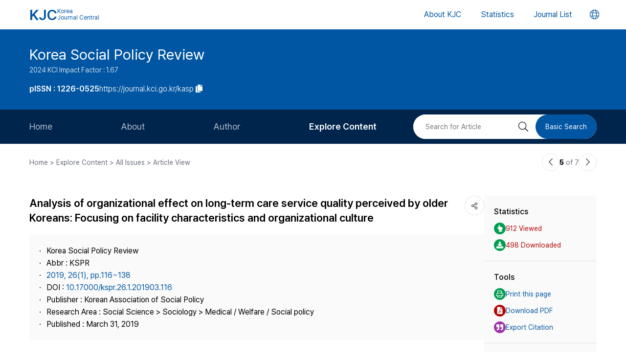

--- FILE ---
content_type: text/html; charset=UTF-8
request_url: https://journal.kci.go.kr/kasp/archive/articleView?artiId=ART002457890
body_size: 143532
content:
















	
		
			
		
		
			
		
		
			
		
		
			
		
		
			
		
		
			
			
			
		
			
			
			
		
	
	



<!DOCTYPE html>
<html lang="en">
<head>
	<title>Analysis of organizational effect on long-term care service quality perceived by older Koreans: Focusing on facility characteristics and organizational culture (노인이 인지한 장기요양서비스 질에 조직특성이 미치는 영향: 시설특성과 집단문화를 중심으로)</title>
	<meta name="description" content="This study aims to examine the organizational factors that influence service quality perceived by older clients by using hierarchical linear analysis. The organizational factors influencing the subjec..."/>
	
	<link rel="canonical" href="https://journal.kci.go.kr/kasp/archive/articleView?artiId=ART002457890" />
	
	<meta name="citation_title" content="Analysis of organizational effect on long-term care service quality perceived by older Koreans: Focusing on facility characteristics and organizational culture (노인이 인지한 장기요양서비스 질에 조직특성이 미치는 영향: 시설특성과 집단문화를 중심으로)"/>
	<meta name="citation_author" content="Park， Sang-Hee (박상희)"/>
	<meta name="citation_author" content="Kim, Bum Jung (김범중)"/>
	<meta name="citation_abstract" content="This study aims to examine the organizational factors that influence service quality perceived by older clients by using hierarchical linear analysis. The organizational factors influencing the subjective service quality for older clients were classified into both institutional characteristics and organizational culture.
For this purpose, the study collected data from 240 older clients and 200 careworkers who provide services in 45 long-term care facilities in Seoul between May 1, 2014 and October 31, 2014. The collected data were analyzed using HLM 7.0. The study found two significant results. First, it was confirmed that the service quality perceived by older clients was various depending on the organizational characteristics, and it was also found that the organizational variables set in this study significantly explain the difference of the service quality perceived by older clients. Second, among the organizational factors, the size of the facility and the group culture have a significant effect on the service quality perceived by older clients. Based on the results of this study, it suggests that organizational level variables should be considered as policy strategies in order to improve the service quality in long-term care facilities for older clients. It also emphasized the importance of differentiated service quality policies depending on the size of the facility and building a collective culture for careworkers at the facility level.

본 연구는 이용자 측면에서 장기요양서비스의 질을 향상시키기 위하여, 시설에서 생활하는 노인이 인지하는 장기요양서비스 질에 영향을 주는 조직특성들을 위계선형분석을 통해 검증하고자 하였다. 노인의 인지한 서비스 질에 영향을 미치는 조직특성은 시설특성과 조직문화로 구분하였다. 이를 위해 서울시 45개의 시설급여 장기요양기관에 거주하는 노인 240명과 노인들에게 직접 서비스를 제공하는 요양보호사 200명을 대상으로 2014년 5월 1일에서 10월 31일까지 설문자료를 수집하였고, SPSS 18.0과 HLM 7.0을 사용하여 자료를 분석하였다. 분석결과, 첫째, 기초모형 분석을 통하여 노인이 인지하는 서비스 질은 조직특성에 따라 다르다는 사실을 확인하였다. 둘째, 조직변수 중에서 시설규모와 집단문화가 노인이 주관적으로 인지한 서비스 질에 영향을 미치는 것으로 나타났다. 이러한 연구결과를 바탕으로 이용자 측면에서 장기요양서비스질 제고를 위해 조직수준 변수들을 정책변수로 고려해야함을 제안하였다. 또한 시설규모에 따른 차별적인 서비스 질 관리 정책을 도입하되, 특히 소규모시설을 위한 특성화 전략 구축이 필요함을 제안하였다. 마지 막으로 시설차원에서는 요양보호사의 근로조건 개선과 집단문화 형성의 중요성을 강조하였다."/>
	<meta name="citation_journal_title" content="Korea Social Policy Review (한국사회정책)"/>
	<meta name="citation_keywords" content="Service quality perceived by older clients;Long-term care;Facility size;Group culture (노인이 인지한 서비스 질;장기요양서비스;시설규모;집단문화)"/>
	<meta name="citation_publisher" content="Korean Association of Social Policy (한국사회정책학회)"/>
	<meta name="citation_publication_date" content="2019/03"/>
	<meta name="citation_issn" content="1226-0525"/>
	<meta name="citation_volume" content="26"/>
	<meta name="citation_issue" content="1"/>
	<meta name="citation_firstpage" content="116"/>
	<meta name="citation_lastpage" content="138"/>
	<meta name="citation_doi" content="10.17000/kspr.26.1.201903.116"/>
	<meta name="citation_abstract_html_url" content="https://journal.kci.go.kr/kasp/archive/articleView?artiId=ART002457890"/>
	<meta name="citation_pdf_url" content="https://journal.kci.go.kr/kasp/archive/articlePdf?artiId=ART002457890"/>
	
	<meta property="og:type" content="website">
	<meta property="og:site_name" content="Korea Jouenal Central(KJC)">
	<meta property="og:title" content="Analysis of organizational effect on long-term care service quality perceived by older Koreans: Focusing on facility characteristics and organizational culture (노인이 인지한 장기요양서비스 질에 조직특성이 미치는 영향: 시설특성과 집단문화를 중심으로)" /> 
	<meta property="og:article:author" content="Park， Sang-Hee (박상희)"/>
	<meta property="og:article:author" content="Kim, Bum Jung (김범중)"/>
	<meta property="og:article:tag" content="Service quality perceived by older clients;Long-term care;Facility size;Group culture"/>
	<meta property="og:description" content="Korea Social Policy Review | 2019.03">
	<meta property="og:url" content="https://journal.kci.go.kr/kasp/archive/articleView?artiId=ART002457890">
	




	<meta charset="UTF-8">
	<meta http-equiv="X-UA-Compatible" content="IE=10,chrome=1">
	<meta name="viewport" content="width=device-width,initial-scale=1.0,minimum-scale=0,maximum-scale=1.0,user-scalable=no">
	<meta name="format-detection" content="telephone=no, address=no, email=no">
	
	<link rel="apple-touch-icon" sizes="57x57"   href="/resources/img/2024/favicon/apple-icon-57x57.png" />
	<link rel="apple-touch-icon" sizes="60x60"   href="/resources/img/2024/favicon/apple-icon-60x60.png" />
	<link rel="apple-touch-icon" sizes="72x72"   href="/resources/img/2024/favicon/apple-icon-72x72.png" />
	<link rel="apple-touch-icon" sizes="76x76"   href="/resources/img/2024/favicon/apple-icon-76x76.png" />
	<link rel="apple-touch-icon" sizes="114x114" href="/resources/img/2024/favicon/apple-icon-114x114.png" />
	<link rel="apple-touch-icon" sizes="120x120" href="/resources/img/2024/favicon/apple-icon-120x120.png" />
	<link rel="apple-touch-icon" sizes="144x144" href="/resources/img/2024/favicon/apple-icon-144x144.png" />
	<link rel="apple-touch-icon" sizes="152x152" href="/resources/img/2024/favicon/apple-icon-152x152.png" />
	<link rel="apple-touch-icon" sizes="152x152" href="/resources/img/2024/favicon/apple-icon-180x180.png" />

	<link rel="icon" type="image/png" sizes="192x192" href="/resources/img/2024/favicon/android-icon-192x192.png" />
	<link rel="icon" type="image/png" sizes="32x32" href="/resources/img/2024/favicon/favicon-32x32.png"/>
	<link rel="icon" type="image/png" sizes="96x96" href="/resources/img/2024/favicon/favicon-96x96.png"/>
	<link rel="icon" type="image/png" sizes="16x16" href="/resources/img/2024/favicon/favicon-16x16.png"/>
	<link rel="manifest" href="/resources/img/2024/favicon/manifest.json"/>
	<meta name="msapplication-TileColor" content="#ffffff"/>
	<meta name="msapplication-TileImage" content="/resources/img/2024/favicon/ms-icon-144x144.png" />
	<meta name="theme-color" content="#ffffff"/>
	
	<link rel="stylesheet" type="text/css" href="/resources/css/2024/common/jquery-ui.css">
	<link rel="stylesheet" type="text/css" href="/resources/css/2024/common/fontawesome-all.min.css">

	<link rel="stylesheet" type="text/css" href="/resources/css/2024/common/swiper-bundle.min.css">
	<link rel="stylesheet" type="text/css" href="/resources/css/2024/theme-setting.css?v=2" />
	<link rel="stylesheet" type="text/css" href="/resources/css/2024/base.css?v=2" />
	<link rel="stylesheet" type="text/css" href="/resources/css/2024/common.css?v=2" />
	<link rel="stylesheet" type="text/css" href="/resources/css/2024/sub.css?v=3" />
	<link rel="stylesheet" type="text/css" href="/resources/css/2024/modal.css" />

	<script src="/resources/js/2024/common/jquery-3.3.1.min.js"></script>
	<script src="/resources/js/2024/common/jquery-ui.min.js"></script>
	<script src="/resources/js/2024/common/jquery.easing.1.3.js"></script>

	<script src="/resources/js/2024/common/swiper-bundle.min.js"></script>
	<script src="/resources/js/2024/common.js?v=2"></script>
	
	<script>
		function fncChangeLocale(locale) {
			$.ajax({
				url : "/changeLoace",
				type : "GET",
				data : "language=" + locale,
				dataType : 'text',
				cache : false,
				error : function(xhr, status, error) {
					console.log(error)
				},
				success : function(html) {
	
					if ($("#searchListForm").length > 0) {
						$("#searchListForm").submit();
					} else {
						location.reload()
					}
				}
			});
		}
</script>

	
	<script type="text/javascript">
		function printArticle() {
			var targetWindow = window.open('about:blank', 'win', 'left=10, top=10, width=800, height=800, scrollbars=yes, resizable');
			targetWindow.document.open();
			targetWindow.document.write("<!DOCTYPE html>");
			targetWindow.document.write("<html><head><title>Analysis of organizational effect on long-term care service quality perceived by older Koreans: Focusing on facility characteristics and organizational culture (노인이 인지한 장기요양서비스 질에 조직특성이 미치는 영향: 시설특성과 집단문화를 중심으로)</title></head>");
			targetWindow.document.write("<link rel=\"stylesheet\" href=\"/resources/css/2024/theme-setting.css\">");
			targetWindow.document.write("<link rel=\"stylesheet\" href=\"/resources/css/2024/base.css\">");
			targetWindow.document.write("<link rel=\"stylesheet\" href=\"/resources/css/2024/common.css\">");
			targetWindow.document.write("<link rel=\"stylesheet\" href=\"/resources/css/2024/sub.css\">");
			targetWindow.document.write("<style type=\"text/css\">.share-box{display: none}</style>");
			targetWindow.document.write("</head>");
			targetWindow.document.write("<body onload='setTimeout(function(){window.print();window.close();},500)'>");
			targetWindow.document.write("<div id='container'>");
			targetWindow.document.write("<div class='article-view'>");
			targetWindow.document.write("<div class='av-box'>");
			targetWindow.document.write($(".article-view .av-box").html());
			targetWindow.document.write("</div>");
			targetWindow.document.write("</div>");
			targetWindow.document.write("</div>");
			targetWindow.document.write("</body></html>");
			targetWindow.document.close();
		}
		
		var isScienceOnSearch = false;
		function fncSearchArtiKistiOrte(){
			$(".orte-search-tab").removeClass("active")
			$(".orte-search-tab.kisti").addClass("active")
			$(".orteSrchResult").hide();
			if(!isScienceOnSearch){
				$("#searchPDFLoding").show();
				$.ajax({
					url		: "articleSearchScienceOn",
					type	: "GET",
					data	: "artiId=ART002457890",
					dataType: 'json',
					error: function(xhr, status, error) {
						console.log(error)
					}, 
					success : function (json) {
						var rno = 1;
						var html = "";
						if(json.length > 0){
							$.each(json, function(key, val){
								journalTitle = json[key].journalTitle[0]; 
								issn = json[key].issn[0];
								publisher = json[key].publisher;
								year = json[key].year;
								volume = json[key].volume;
								issue = json[key].issue;
								page = json[key].page; 
								articleTitle = json[key].articleTitle.articleTitle; 
								articleTitle2 = json[key].articleTitle.articleTitle2; 
								arrAuthor = json[key].authorInfo.author;
								deeplink = json[key].deeplink; 
								urlInfo = "";
								if(json[key].urlInfo.length > 0){
									$.each(json[key].urlInfo, function(key, val){
										if(val.indexOf("click.ndsl.kr") > 0){
											urlInfo = val;
										}
									});
									if(urlInfo == ""){
										urlInfo = json[key].urlInfo[0];
										if(urlInfo.indexOf('http') == "-1"){
											urlInfo = "http://doi.org/"+urlInfo;
										}
									}
								}
								author = "";
								if(typeof(arrAuthor) == "string"){
									author = arrAuthor; 
								}else{
									$.each(arrAuthor, function(key, val){
										if(author != ""){
											author += "; "
										}
										author += val['#text'];
									});
								}
								
								if(articleTitle2 == ""){
									title = articleTitle;
								}else{
									title = articleTitle2;
									title += "<br/>"+articleTitle;
								}
								
								if(volume != "" && volume != null){
									volume = " v."+volume;
								}else{
									volume = "";
								}
								if(issue != ""){
									issue = " no."+issue;
								}else{
									issue = "";
								}
								
								html += "<div class=\"jl-con\">"
								html += "	<div class=\"con\">"
								html += "		<a href=\""+deeplink+"\" target=\"_blank\" class=\"tit\">"+title+"</a></p>"
								html += "		<span class=\"info\">"+author+ "<br/>"+journalTitle+volume+issue+", "+page+", "+year+", "+issn+", "+publisher+"</span>"
								if(urlInfo != ""){
									html += "	<div class=\"link-area\" style=\"gap: 5px;\">";
									html += "		<ul class=\"link-list flex-start\">";
									html += "			<a href=\""+urlInfo+"\" class=\"btns btn-blue size-small round5px\" target=\"_blank\">PDF</a>";
									html += "		</ul>";
									html += "	</div>";
								}else{
								}
								html += "	</div>"
								html += "</div>"
							});
						}else{
							html += "<div class=\"jl-con\"><div class=\"con\">no data found.</div></div>"
						}
						if(html == ""){
							html += "<div class=\"jl-con\"><div class=\"con\">no data found.</div></div>"
						}
						$("#searchPDFLoding").hide();
						$("#scienceOnResult").html(html).show();
						isScienceOnSearch = true;
					}
				});
			}else{
				$("#scienceOnResult").show();
			}
		}
		
		var isRissSearch = false;
		function fncSearchArtiRissOrte(){
			$(".orte-search-tab").removeClass("active")
			$(".orte-search-tab.riss").addClass("active")
			$(".orteSrchResult").hide();
			if(!isRissSearch){
				$("#searchPDFLoding").show();
				$.ajax({
					url		: "articleSearchRiss",
					type	: "GET",
					data	: "artiId=ART002457890",
					dataType: 'xml',
					error: function(xhr, status, error) {
						console.log(error)
					}, 
					success : function (data) {
						var rno = 1;
						var html = "";
						var totalcount = $(data).find("head").find("totalcount").text();
						if(totalcount != "0"){
							$(data).find("metadata").each(function(){
								var title = $(this).find("riss\\.title").text();
								var author = $(this).find("riss\\.author").text();
								var publisher = $(this).find("riss\\.publisher").text();
								var pubdate = $(this).find("riss\\.pubdate").text();
								var stitle = $(this).find("riss\\.stitle").text();
								var vol = $(this).find("riss\\.vol").text();
								var no = $(this).find("riss\\.no").text();
								var url = $(this).find("url").text();
								var image = $(this).find("riss\\.image").text();
								
								if(vol != "0" && vol != "-"){
									vol = " v."+vol;
								}else{
									vol = "";
								}
								if(no != "-"){
									no = " no."+no;
								}else{
									no = "";
								}
								
								html += "<div class=\"jl-con\">"
								html += "	<div class=\"con\">"
								html += "		<a href=\""+url+"\" target=\"_blank\" class=\"tit\">"+title+"</a>"
								html += "		<div class=\"info\">"+author+"<br/>"+stitle+vol+no+", "+pubdate+", "+publisher+"</div>"
								html += "	</div>"
								html += "</div>"
							});
						}else{
							html += "<div class=\"jl-con\"><div class=\"con\">no data found.</div></div>"
						}
						if(html == ""){
							html += "<div class=\"jl-con\"><div class=\"con\">no data found.</div></div>"
						}
						$("#searchPDFLoding").hide();
						$("#rissResult").html(html).show();
						isRissSearch = true;
					}
				});
			}else{
				$("#rissResult").show();
			}
		}
		function fncSearchArtiCitedList(page){
			$("#citedListWrap").html("<div class=\"loading\"><em><i class=\"fad fa-spinner fa-spin\"></i></em><span>LOADING</span></div>");
			$.ajax({
				url		: "articleCitedList",
				type	: "GET",
				data	: "artiId=ART002457890&pageIndex="+page,
				dataType: 'html',
				error: function(xhr, status, error) {
					console.log(error)
				}, 
				success : function (html) {
					$("#citedListWrap").html(html);
				}
			});
		}
		function fncSearchArtiWosCitedList(page){
			$("#wosCitedListWrap").html("<div class=\"loading\"><em><i class=\"fad fa-spinner fa-spin\"></i></em><span>LOADING</span></div>");
			$.ajax({
				url		: "articleWosCitedList",
				type	: "GET",
				data	: "artiId=ART002457890&pageIndex="+page,
				dataType: 'html',
				error: function(xhr, status, error) {
					console.log(error)
				}, 
				success : function (html) {
					$("#wosCitedListWrap").html(html);
				}
			});
		}
		
		function fncShare(type){
			var shareUrl = encodeURIComponent("https://journal.kci.go.kr/kasp/archive/articleView?artiId=ART002457890");
			if(type == "facebook"){
				url = "http://www.facebook.com/sharer/sharer.php?u="+shareUrl;
			}else if(type == "twitter"){
				url = "https://twitter.com/intent/tweet?url="+shareUrl+"&text="+encodeURIComponent("Analysis of organizational effect on long-term care service quality perceived by older Koreans: Focusing on facility characteristics and organizational culture (노인이 인지한 장기요양서비스 질에 조직특성이 미치는 영향: 시설특성과 집단문화를 중심으로)");
			}else if(type == "band"){
				url = "http://www.band.us/plugin/share?route="+shareUrl+"&body="+encodeURIComponent("Analysis of organizational effect on long-term care service quality perceived by older Koreans: Focusing on facility characteristics and organizational culture (노인이 인지한 장기요양서비스 질에 조직특성이 미치는 영향: 시설특성과 집단문화를 중심으로)");
			}
			window.open(url, "_blank", "width=500,height=450, scrollbars=yes, toolbar=no, menubar=no, location=no")
		}
		
		function fncCiteStyle(val){
			$(".styleText").hide();
			$(".styleText#style"+val).show();
		}
		
		function fncTextDown(){
			var val = $('#citationStyle').val();
			var text = $(".styleText#style"+val).html().trim().replace(/\n/g,"").replace(/\r/g,"").replace(/(<br>)/ig,"\r\n");
			var exp = ".txt";
			if(val == "1"){
				exp = ".ris";
			}
			
			var agent = navigator.userAgent.toLowerCase();
			if((navigator.appName == 'Netscape'&& navigator.userAgent.search('Trident')!= -1)
					|| (agent.indexOf("msie")!= -1)){
				window.navigator.msSaveBlob(new Blob([text],{type:"text/plain",endings: "native"}),"Export_Citation"+exp)
			}else{
				const a = document.createElement("a");
				a.style.display = "none";
				document.body.appendChild(a);
				a.href = window.URL.createObjectURL(new Blob([text],{type:"text/plain",endings: "native"}));
				a.setAttribute("download","Export_Citation"+exp);
				a.click();
				document.body.removeChild(a);
			}
		}
		// 목차이동
		function gotoTargetIndex(targetRid) {
			var target = $("#"+targetRid);
			if(!target.find(".slide-onoff-btn").hasClass("on")){
				target.find(".slide-onoff-btn").addClass("on");
				target.find(".ak-con, .csb-list").addClass("slide-open");
				target.find(".ak-con, .csb-list").show();
			}
			$("html, body").animate({ scrollTop: "+="+(target.offset().top - $(window).scrollTop() - 100) }, 500);
		}
		function gotoTargetPatentIndex(targetRid) {
			var target = $("#"+targetRid).closest(".ak-box");
			if(!target.find(".slide-onoff-btn").hasClass("on")){
				target.find(".slide-onoff-btn").addClass("on");
				target.find(".ak-con").addClass("slide-open");
				target.find(".ak-con").show();
			}
			$("html, body").animate({ scrollTop: "+="+(target.offset().top - $(window).scrollTop() - 100) }, 500);
		}
	</script>
</head>
<body>
	<div id="wrapper" class="subindex-ver">
		<form id="advancedSearchform" action="../searchList" method="post">
			<input type="hidden" name="field" value="AU"/>
			<input type="hidden" name="operation" value="AND">
			<input type="hidden" name="keyword" value=""/>
		</form>
		






<div class="skip_navigation">
	<a href="#container" class="skip_navi sn_sub">본문 바로가기</a>
</div>


<header id="header">
	<h1><a href="/"><em>KJC</em><span>Korea<br />Journal Central</span></a></h1>
	<nav class="gnb">
		<ul id="pcGnb">
			<li><a href="/about" class="">About KJC</a></li>
			<li><a href="/statistics" class="">Statistics</a></li>
			<li><a href="/search" class="">Journal List</a></li>
		</ul>
	</nav>
	<div class="mobile-modal">
		<nav id="mGnb" class="m-gnb">
			<ul class="gnb-1ul">
				<li><a href="/about"><span class="ico"><i class="fal fa-hotel"></i></span><em>About KJC</em></a></li>
				<li><a href="/statistics"><span class="ico"><i class="fal fa-chart-bar"></i></span><em>Statistics</em></a></li>
				<li><a href="/search"><span class="ico"><i class="fal fa-list-alt"></i></span><em>Journal List</em></a></li>
			</ul>
		</nav>
	</div>
	<dl class="lang-box">
		<dt>
			<button type="button" class="lang-choice-btn">
			<i class="fal fa-globe"></i>
			<span class="blind">언어변경 버튼</span>
		</button>
		</dt>
		<dd style="display: none;">
			
				
					
				
				
			
			<ul>
				<li >
					<a href="javascript:;" onclick="fncChangeLocale('ko')">한국어</a>
				</li>
				<li class="select">
					<a href="javascript:;" onclick="fncChangeLocale('en')"><i class="far fa-check"></i> English</a>
				</li>
			</ul>
		</dd>
	</dl>
	<div class="mnubtn">
		<button id="menu-icon" class="c-hamburger c-hamburger--htx">
			<span>toggle menu</span>
		</button>
	</div>
</header>
		<!-- container { -->
		<div id="container">
			
				
				
			






<section class="subindex-top">
	<article class="subindex-title-box">
		<div class="max-width all-padding">
			<h2>
				<a href="/kasp" class="tit-txt">
					
						
							
								
									Korea Social Policy Review
								
								
							
						
						
					
				</a>
				<em class="subtxt">
					<span>
						2024 KCI Impact Factor : 1.67
					</span>
					
				</em>
			</h2>
			<ul>
				<li>
					<b class="semi">
						
							
							
								<p>pISSN : 1226-0525</p>
							
							
						
					</b>
				</li>
				<li>
					<a href="javascript:;" onclick="fncCopyToClipBoard('https://journal.kci.go.kr/kasp')"><em>https://journal.kci.go.kr/kasp</em> <span class="ico"><i class="fas fa-copy"></i></span></a>
				</li>
			</ul>
		</div>
	</article>
	<!-- 서브 GNB // Mobile { -->
	<div class="subindex-gnb-area m-sub-gnb">
		<div class="m-sub-nav">
			<ul id="mobile-slide-master" class="swiper-wrapper">
				<li class="swiper-slide " data-nav='home'><a href="/kasp" class="m-sub-nav-btn">Home</a></li>
				<li class="swiper-slide "><button type="button" class="m-sub-nav-btn" data-nrf-Submnu="mSubsubNav1" data-nrf-submnu-idx='0'>About</button></li>
				<li class="swiper-slide "><button type="button" class="m-sub-nav-btn" data-nrf-Submnu="mSubsubNav2" data-nrf-submnu-idx='1'>Author</button></li>
				<li class="swiper-slide active"><button type="button" class="m-sub-nav-btn" data-nrf-Submnu="mSubsubNav3" data-nrf-submnu-idx='2'>Explore Content</button></li>
			</ul>
			<button type="button" class="search-btn" onClick="$('.mobile-search').fadeIn('fast'); $('#mobile-keyword').focus();">
				<i class="fal fa-search"></i>
				<span class="blind">검색버튼</span>
			</button>
		</div>
		<div id="mSubsubNav1" class="m-subsub-nav ">
			<ul class="swiper-wrapper">
				<li class="swiper-slide"><a class="sub-btn" href="/kasp/info/about">Aims and Scope</a></li>
				<li class="swiper-slide"><a class="sub-btn" href="/kasp/info/index">Journal Metrics</a></li>
				<li class="swiper-slide"><a class="sub-btn" href="/kasp/info/editorialBoard">Editorial Board</a></li>
				<li class="swiper-slide"><a class="sub-btn" href="/kasp/info/managingTeam">Journal Staff</a></li>
				<li class="swiper-slide"><a class="sub-btn" href="/kasp/info/bestPractice">Best Practice</a></li>
				<li class="swiper-slide"><a class="sub-btn" href="/kasp/info/journalInfo">Journal Information</a></li>
				<li class="swiper-slide"><a class="sub-btn" href="/kasp/info/society">Publisher</a></li>
				<li class="swiper-slide"><a class="sub-btn" href="/kasp/info/contact">Contact Us</a></li>
			</ul>
			<div class="arrow-guide"><i class="fal fa-exchange"></i></div>
		</div>
		<div id="mSubsubNav2" class="m-subsub-nav ">
			<ul class="swiper-wrapper">
				<li class="swiper-slide"><a class="sub-btn" href="/kasp/author/instruction">Information for Authors</a></li>
				<li class="swiper-slide"><a class="sub-btn" href="/kasp/author/reviewProcess">Review Process</a></li>
				<li class="swiper-slide"><a class="sub-btn" href="/kasp/author/editorialPolicy">Editorial Policy</a></li>
				<li class="swiper-slide"><a class="sub-btn" href="/kasp/author/articleProcessingCharge">Article Processing Charge</a></li>
				<li class="swiper-slide"><a class="sub-btn" href="/kasp/author/copyright">Copyright</a></li>
			</ul>
			<div class="arrow-guide"><i class="fal fa-exchange"></i></div>
		</div>
		<div id="mSubsubNav3" class="m-subsub-nav on">
			<ul class="swiper-wrapper">
				<li class="swiper-slide"><a class="sub-btn" href="/kasp/archive/currentIssue">Current Issue</a></li>
				<li class="swiper-slide"><a class="sub-btn" href="/kasp/archive/issueList">All Issues</a></li>
				<li class="swiper-slide"><a class="sub-btn" href="/kasp/archive/mostRead">Most Read</a></li>
				<li class="swiper-slide"><a class="sub-btn" href="/kasp/archive/mostCited">Most Cited</a></li>
			</ul>
			<div class="arrow-guide"><i class="fal fa-exchange"></i></div>
		</div>
		
		<script>
		//	모바일 서브 메뉴 CSS 강조 표시 
		var locationURL = window.location.href
		var mobileSubMenuList = document.querySelectorAll(".m-subsub-nav.on .swiper-wrapper li a")
		for (var i = 0; i < mobileSubMenuList.length; i++) {
			var menuHref = mobileSubMenuList[i].getAttribute("href");
			if(locationURL.indexOf(menuHref) > -1){
				$(mobileSubMenuList[i]).parent().addClass('active');
				break;
			}
		}
		var mainSlideFocusIdx = $("#mobile-slide-master .swiper-slide.active").index();
		//	swiper 객체 생성 
		var mainSlide = fnCreateSwiper(".m-sub-nav",mainSlideFocusIdx);
		var subSlides = [];
		$(".m-subsub-nav").each(function(){
			var swiperId = $(this).attr("id")
			var swiper;
			if($(this).hasClass("on")){
				var subSlideFocusIdx = $("#"+swiperId).find(".swiper-slide.active").index();
				swiper = fnCreateSwiper("#" + swiperId,subSlideFocusIdx-1);
			}else{
				swiper = fnCreateSwiper("#" + swiperId,0);
			}
			subSlides.push(swiper);
		});
		
		$(window).resize(fncArrowGuideToggle);
		
		</script>
	</div>
	<!-- } 서브 GNB // Mobile -->
	<!-- 서브 GNB // PC { -->
	<div class="subindex-gnb-area pc-sub-gnb">
		<div class="max-width flex-end page-padding">
			<ul class="flex-start sub-gnb" style="--submnu-num: 8;"> <!-- 롤오버시 서브 메뉴 최고갯수가 8개라 8 -->
				<li class="sub-gnb-1li " data-nav='home'>
					<a href="/kasp" class="sub-gnb-1a">
						Home
					</a>
				</li>
				<li class="sub-gnb-1li ">
					<a href="javascript:;" class="sub-gnb-1a">About</a>
					<ul class="sub-gnb-2ul">
						<li class="sub-gnb-2li"><a class="sub-gnb-2a" href="/kasp/info/about">Aims and Scope</a></li>
						<li class="sub-gnb-2li"><a class="sub-gnb-2a" href="/kasp/info/index">Journal Metrics</a></li>
						<li class="sub-gnb-2li"><a class="sub-gnb-2a" href="/kasp/info/editorialBoard">Editorial Board</a></li>
						<li class="sub-gnb-2li"><a class="sub-gnb-2a" href="/kasp/info/managingTeam">Journal Staff</a></li>
						<li class="sub-gnb-2li"><a class="sub-gnb-2a" href="/kasp/info/bestPractice">Best Practice</a></li>
						<li class="sub-gnb-2li"><a class="sub-gnb-2a" href="/kasp/info/journalInfo">Journal Information</a></li>
						<li class="sub-gnb-2li"><a class="sub-gnb-2a" href="/kasp/info/society">Publisher</a></li>
						<li class="sub-gnb-2li"><a class="sub-gnb-2a" href="/kasp/info/contact">Contact Us</a></li>
					</ul>
				</li>
				<li class="sub-gnb-1li ">
					<a href="javascript:;" class="sub-gnb-1a">Author</a>
					<ul class="sub-gnb-2ul">
						<li class="sub-gnb-2li"><a class="sub-gnb-2a" href="/kasp/author/instruction">Information for Authors</a></li>
						<li class="sub-gnb-2li"><a class="sub-gnb-2a" href="/kasp/author/reviewProcess">Review Process</a></li>
						<li class="sub-gnb-2li"><a class="sub-gnb-2a" href="/kasp/author/editorialPolicy">Editorial Policy</a></li>
						<li class="sub-gnb-2li"><a class="sub-gnb-2a" href="/kasp/author/articleProcessingCharge">Article Processing Charge</a></li>
						<li class="sub-gnb-2li"><a class="sub-gnb-2a" href="/kasp/author/copyright">Copyright</a></li>
					</ul>
				</li>
				<li class="sub-gnb-1li select">
					<a href="javascript:;" class="sub-gnb-1a">Explore Content</a>
					<ul class="sub-gnb-2ul">
						<li class="sub-gnb-2li"><a class="sub-gnb-2a" href="/kasp/archive/currentIssue">Current Issue</a></li>
						<li class="sub-gnb-2li"><a class="sub-gnb-2a" href="/kasp/archive/issueList">All Issues</a></li>
						<li class="sub-gnb-2li"><a class="sub-gnb-2a" href="/kasp/archive/mostRead">Most Read</a></li>
						<li class="sub-gnb-2li"><a class="sub-gnb-2a" href="/kasp/archive/mostCited">Most Cited</a></li>
					</ul>
				</li>
			</ul>
			<form name="searchForm" action="/kasp/searchList" method="post">
				<div class="flex-end right-searchbox">
					<input type="hidden" name="field" value="ALL">
					<input id="search" type="search" name="keyword" placeholder="Search for Article" title="Search for Article" class="basic-input search-input w200px"/>
					<button type="submit" class="search-btn"><i class="fal fa-search"></i><span class="blind">검색 버튼</span></button>
					<a href="/kasp/search?searchDiv=basic" class="basic-search-btn">Basic Search</a>
				</div>
			</form>
		</div>
	</div>
	<!-- } 서브 GNB // PC -->
</section>
			<div class="fullSizeOnly">
				<aside class="max-width all-padding location-bar flex-spacebetween fullSizeOnly">
					<em>Home > Explore Content > All Issues > Article View</em>
					<div class="flex-end arrow-stage">
						
						
						
							
						
						
							
						
						<a href="articleView?artiId=ART002457889" title="이전논문" class="arrow-btn">
							<i class="fal fa-chevron-left"></i>
							<span class="blind">이전논문</span>
						</a>
						<span class="num"><b>5</b> of 7</span>
						<a href="articleView?artiId=ART002457891" title="다음논문" class="arrow-btn">
							<i class="fal fa-chevron-right"></i>
							<span class="blind">다음논문</span>
						</a>
					</div>
				</aside>
			</div>
			<section class="base-page max-width all-padding">
				<article class="article-view">
					<div class="av-box">
						<h2>
							
								
									
										
											<p>Analysis of organizational effect on long-term care service quality perceived by older Koreans: Focusing on facility characteristics and organizational culture</p>
										
										
									
								
								
							
						</h2>
						<dl class="share-box">
							<dt><button type="button" class="share-btn" onClick="$('.share-box dd').fadeToggle('fast');"><i class="fal fa-share-alt"></i></button></dt>
							<dd>
								<ul>
									<li>
										<a href="javascript:fncShare('facebook');">
											<span class="ico">
												<img src="/resources/img/2024/common/ico_social_facebook.png" alt="facebook 로고"/>
											</span>
											<em>Facebook</em>
										</a>
									</li>
									<li>
										<a href="javascript:fncShare('twitter');">
											<span class="ico">
												<img src="/resources/img/2024/common/ico_social_x.png" alt="Twitter 로고"/>
											</span>
											<em>X(Twitter)</em>
										</a>
									</li>
								</ul>
							</dd>
						</dl>
						<div class="av-info">
							<div class="av-info-box">
								<ul class="jum-ul">
									<li>
										
											
												
													
														Korea Social Policy Review
													
													
												
											
											
										
									</li>
									
										<li>
											Abbr : 
												
													
														
															
																KSPR
															
															
														
													
													
												
										</li>
									
									<li>
										<a href="articleList?volIsseId=VOL000109178">
											2019,
											26(1),
											
												
												
													pp.116~138
												
											
										</a>
									</li>
									
										<li>
											DOI : <a href="http://doi.org/10.17000/kspr.26.1.201903.116" target="_blank" rel="noopener">10.17000/kspr.26.1.201903.116</a>
										</li>
									
									<li>
										Publisher :
										
											
												
													
														Korean Association of Social Policy
													
													
												
											
											
										
									</li>
									<li>
										Research Area : 
										
											
												
													
														Social Science &gt; Sociology &gt; Medical / Welfare / Social policy
													
													
												
											
											
										
									</li>
									
										
										
										
											
											<li> Published : March 31, 2019</li>
										
									
									
								</ul>
							</div>
							<p class="info-txt">
								
									
									
									
										
											
										
										
									
									
									<a href="javascript:;" onclick="advancedSearch('AU','Park， Sang-Hee')">
										Park， Sang-Hee
									</a>
									
									<sup>1</sup>,&nbsp;
								
									
									
									
										
											
										
										
									
									
									<a href="javascript:;" onclick="advancedSearch('AU','Kim, Bum Jung')">
										Kim, Bum Jung
									</a>
									
									<sup>2</sup>
								
							</p>
							<p class="info-txt">
								
									<sup>1</sup>국민건강보험공단 건강보험정책연구원<br/>
								
									<sup>2</sup>중앙대학교
								
							</p>
							<button type="button" class="number-of-cited" onclick="gotoTargetIndex('kci-citation-index')">number of Cited : 6</button>
							<div class="icon-img">
							
								
									
										
											<div class="s-state-type-ico type-ico1 ico">Accredited</div>
										
										
										
									
								
								
								
							</div>
						</div>
						<div class="abstract-keyword">
							<div id="abstract-index" class="ak-box">
								<h3 class="flex-spacebetween"><em>ABSTRACT</em><button type="button" class="slide-onoff-btn on slide-open-close" data-nrf-slide="#abstractCon"><i class="far fa-chevron-down"></i></button></h3>
								<div id="abstractCon" class="ak-con slide-open">
									
										
											
												
													
														
															This study aims to examine the organizational factors that influence service quality perceived by older clients by using hierarchical linear analysis. The organizational factors influencing the subjective service quality for older clients were classified into both institutional characteristics and organizational culture.
For this purpose, the study collected data from 240 older clients and 200 careworkers who provide services in 45 long-term care facilities in Seoul between May 1, 2014 and October 31, 2014. The collected data were analyzed using HLM 7.0. The study found two significant results. First, it was confirmed that the service quality perceived by older clients was various depending on the organizational characteristics, and it was also found that the organizational variables set in this study significantly explain the difference of the service quality perceived by older clients. Second, among the organizational factors, the size of the facility and the group culture have a significant effect on the service quality perceived by older clients. Based on the results of this study, it suggests that organizational level variables should be considered as policy strategies in order to improve the service quality in long-term care facilities for older clients. It also emphasized the importance of differentiated service quality policies depending on the size of the facility and building a collective culture for careworkers at the facility level.
														
														
													
												
												
											
										
										
									
								</div>
							</div>
							<div id="keyword-index" class="ak-box">
								<h3 class="flex-spacebetween"><em>KEYWORDS</em><button type="button" class="slide-onoff-btn on slide-open-close" data-nrf-slide="#keywordCon"><i class="far fa-chevron-down"></i></button></h3>
								<div id="keywordCon" class="ak-con slide-open">
									
										
										
											
											
												
													
														
															
																<a href="javascript:;" onclick="advancedSearch('KW','Service quality perceived by older clients')" >
																	Service quality perceived by older clients, 
																</a>
															
																<a href="javascript:;" onclick="advancedSearch('KW','Long-term care')" >
																	Long-term care, 
																</a>
															
																<a href="javascript:;" onclick="advancedSearch('KW','Facility size')" >
																	Facility size, 
																</a>
															
																<a href="javascript:;" onclick="advancedSearch('KW','Group culture')" >
																	Group culture
																</a>
															
														
														
													
												
												
											
											
										
										
									
								
								</div>
							</div>
							
							








						</div>
					</div>
					<div class="av-link-box">
						<div class="av-link-list">
							<h3>Statistics</h3>
							<ul>
								<li>
									<div class="av-btn">
										<span class="ico bg-green"><i class="fas fa-hand-point-up"></i></span>
										<em class="color-red">912 Viewed</em>
									</div>
								</li>
								<li>
									<div class="av-btn">
										<span class="ico bg-green"><i class="fas fa-download"></i></span>
										<em class="color-red">498 Downloaded</em>
									</div>
								</li>
							</ul>
						</div>
						<div class="av-link-list">
							<h3>Tools</h3>
							<ul>
								<li class="fullSizeOnly"><a href="javascript:printArticle();" class="av-btn"><span class="ico bg-green"><i class="far fa-print"></i></span><em>Print this page</em></a></li>
								
									<li><a href="articlePdf?artiId=ART002457890" class="av-btn modal-open-close"><span class="ico bg-red"><i class="fas fa-file-pdf"></i></span><em>Download PDF</em></a></li>
								
								
								<li><button class="av-btn modal-open-close" data-nrf-modal="#citationStyleLayer"><span class="ico bg-violet"><i class="fas fa-quote-right"></i></span><em>Export Citation</em></button></li>
							</ul>
						</div>
						<div class="av-link-list">
							<h3>Issue List</h3>
							<ul>
								
									<li>
										<a href="articleList?volIsseId=VOL000129138" class="av-btn">
											<span class="ico bg-blue"><i class="fas fa-book"></i></span>
											<em>
												Vol.27 No.4
												
											</em>
										</a>
									</li>
								
									<li>
										<a href="articleList?volIsseId=VOL000126198" class="av-btn">
											<span class="ico bg-blue"><i class="fas fa-book"></i></span>
											<em>
												Vol.27 No.3
												
											</em>
										</a>
									</li>
								
									<li>
										<a href="articleList?volIsseId=VOL000122941" class="av-btn">
											<span class="ico bg-blue"><i class="fas fa-book"></i></span>
											<em>
												Vol.27 No.2
												
											</em>
										</a>
									</li>
								
							</ul>
						</div>
						
					</div>
				</article>
				<article class="citation-status">
					<h2>Citation status</h2>
					<div id="kci-citation-index" class="citation-status-box">
						<h4>
							<button type="button" id="kciCitationBtn" class="flex-spacebetween csb-onoff-btn slide-open-close" data-nrf-slide="#kciCitationCounts"><em>KCI Citation Counts <b class="semi color-point">(6)</b></em><span class="arrow"><i class="fal fa-chevron-down"></i></span></button>
						</h4>
						<div id="kciCitationCounts" class="csb-list" style="display: none;">
							<div class="scrollbox journal-list-box">
								<div id="citedListWrap" class="journal-list"></div>
							</div>
						</div>
					</div>
					
					
					<div id="references-index" class="citation-status-box">
						<h4>
							<button type="button" class="flex-spacebetween csb-onoff-btn slide-open-close" data-nrf-slide="#references"><em>REFERENCES <b class="semi color-point">(83)</b></em><span class="arrow"><i class="fal fa-chevron-down"></i></span></button>
							<span class="small-txt">* References for papers published after 2024 are currently being built.</span>
						</h4>
						<div id="references" class="csb-list" style="display: none;">
							<div class="scrollbox journal-list-box">
								<div class="journal-list">
									
										<div class="jl-con">
											<div class="con">
												[journal]
												
												
												
												
												
												
												
													강종수
												
												
													/ 2013
												
												
												
													
														/ <a href="https://www.kci.go.kr/kciportal/ci/sereArticleSearch/ciSereArtiView.kci?sereArticleSearchBean.artiId=ART001738430" target="_blank">
															
															
																Effects of Organizational Culture on Social Capital in Social Welfare Organizations
															
														</a>
													
													
												
												
													/ 한국콘텐츠학회 논문지
												
												
													/ 한국콘텐츠학회
												
												13(1)
												: 247~256
												
												
												
												
													
													
														
														
															
														
													
													
													<a href="http://dx.doi.org/10.5392/JKCA.2013.13.01.247" target="_blank">
														<img src="/resources/img/icon/cross_ref.png" alt="CrossRef" style="vertical-align:middle"/>
													</a> 
													

												
												
													<a href="https://www.kci.go.kr/kciportal/ci/sereArticleSearch/ciSereArtiView.kci?sereArticleSearchBean.artiId=ART001738430" target="_blank">
														<img src="/resources/img/icon/icon_kci.png" alt="KCI" style="vertical-align:middle">
													</a>
												
											</div>
										</div>
									
										<div class="jl-con">
											<div class="con">
												
												
												
												
												[thesis]
												
												
												
													강흥구
												
												
													/ 2001
												
												
												
													
													
														/ 조직문화가 의료사회사업서비스의 질에 미치는 영향에 관한 연구
													
												
												
												
												
												
												
													/ 박사
												
												
													/ 연세대학교 대학원
												
												
												
												
											</div>
										</div>
									
										<div class="jl-con">
											<div class="con">
												
												
												
												
												[thesis]
												
												
												
													권선진
												
												
													/ 1995
												
												
												
													
													
														/ 사회복지관의 조직 효과성에 관한 연구
													
												
												
												
												
												
												
													/ 박사
												
												
													/ 延世大學校 大學院
												
												
												
												
											</div>
										</div>
									
										<div class="jl-con">
											<div class="con">
												[journal]
												
												
												
												
												
												
												
													권현정
												
												
													/ 2014
												
												
												
													
														/ <a href="https://www.kci.go.kr/kciportal/ci/sereArticleSearch/ciSereArtiView.kci?sereArticleSearchBean.artiId=ART001861720" target="_blank">
															
															
																The Impact of Marketization on the Quality of Care in Long-term Care Program
															
														</a>
													
													
												
												
													/ 사회복지정책
												
												
													/ 한국사회복지정책학회
												
												41(1)
												: 289~313
												
												
												
												
													
													
														
															
														
														
													
													
													<a href="https://doi.org/10.15855/swp.2014.41.1.289" target="_blank">
														<img src="/resources/img/icon/cross_ref.png" alt="CrossRef" style="vertical-align:middle"/>
													</a> 
													

												
												
													<a href="https://www.kci.go.kr/kciportal/ci/sereArticleSearch/ciSereArtiView.kci?sereArticleSearchBean.artiId=ART001861720" target="_blank">
														<img src="/resources/img/icon/icon_kci.png" alt="KCI" style="vertical-align:middle">
													</a>
												
											</div>
										</div>
									
										<div class="jl-con">
											<div class="con">
												[journal]
												
												
												
												
												
												
												
													김민희
												
												
													/ 2018
												
												
												
													
														/ <a href="https://www.kci.go.kr/kciportal/ci/sereArticleSearch/ciSereArtiView.kci?sereArticleSearchBean.artiId=ART002393904" target="_blank">
															
															
																The influence of perceived value of work on job satisfaction and turnover intention of care workers in nursing homes: mediating effect of caring emotions
															
														</a>
													
													
												
												
													/ 노인복지연구
												
												
													/ 한국노인복지학회 
												
												73(3)
												: 83~112
												
												
												
												
													
													
														
															
														
														
													
													
													<a href="https://doi.org/10.21194/kjgsw.73.3.201809.83" target="_blank">
														<img src="/resources/img/icon/cross_ref.png" alt="CrossRef" style="vertical-align:middle"/>
													</a> 
													

												
												
													<a href="https://www.kci.go.kr/kciportal/ci/sereArticleSearch/ciSereArtiView.kci?sereArticleSearchBean.artiId=ART002393904" target="_blank">
														<img src="/resources/img/icon/icon_kci.png" alt="KCI" style="vertical-align:middle">
													</a>
												
											</div>
										</div>
									
										<div class="jl-con">
											<div class="con">
												[journal]
												
												
												
												
												
												
												
													김영미
												
												
													/ 2011
												
												
												
													
														/ <a href="https://www.kci.go.kr/kciportal/ci/sereArticleSearch/ciSereArtiView.kci?sereArticleSearchBean.artiId=ART001563268" target="_blank">
															
															
																A Review of Organizational Culture in Social Welfare Organizations : Comparing with Profit and Public Organizations
															
														</a>
													
													
												
												
													/ 한국사회복지행정학
												
												
													/ 한국사회복지행정학회
												
												13(2)
												: 55~90
												
												
												
												
													
													
														
															
														
														
													
													
													<a href="https://doi.org/10.22944/kswa.2011.13.2.003" target="_blank">
														<img src="/resources/img/icon/cross_ref.png" alt="CrossRef" style="vertical-align:middle"/>
													</a> 
													

												
												
													<a href="https://www.kci.go.kr/kciportal/ci/sereArticleSearch/ciSereArtiView.kci?sereArticleSearchBean.artiId=ART001563268" target="_blank">
														<img src="/resources/img/icon/icon_kci.png" alt="KCI" style="vertical-align:middle">
													</a>
												
											</div>
										</div>
									
										<div class="jl-con">
											<div class="con">
												[journal]
												
												
												
												
												
												
												
													김용석
												
												
													/ 2009
												
												
												
													
														/ <a href="https://www.kci.go.kr/kciportal/ci/sereArticleSearch/ciSereArtiView.kci?sereArticleSearchBean.artiId=ART001347287" target="_blank">
															
															
																Reliability and Validity of the Korean Version of SERVPERF: A Validation Study
															
														</a>
													
													
												
												
													/ 한국사회복지학
												
												
													/ 한국사회복지학회
												
												61(2)
												: 107~135
												
												
												
												
													
													
														
															
														
														
													
													
													<a href="https://doi.org/10.20970/kasw.2009.61.2.005" target="_blank">
														<img src="/resources/img/icon/cross_ref.png" alt="CrossRef" style="vertical-align:middle"/>
													</a> 
													

												
												
													<a href="https://www.kci.go.kr/kciportal/ci/sereArticleSearch/ciSereArtiView.kci?sereArticleSearchBean.artiId=ART001347287" target="_blank">
														<img src="/resources/img/icon/icon_kci.png" alt="KCI" style="vertical-align:middle">
													</a>
												
											</div>
										</div>
									
										<div class="jl-con">
											<div class="con">
												[journal]
												
												
												
												
												
												
												
													김은정
												
												
													/ 2008
												
												
												
													
														/ <a href="https://www.kci.go.kr/kciportal/ci/sereArticleSearch/ciSereArtiView.kci?sereArticleSearchBean.artiId=ART001302278" target="_blank">
															
															
																Changes in Financial Supporting Flow on Social Service Areas and Quality-related Policy Issues
															
														</a>
													
													
												
												
													/ 사회복지정책
												
												
													/ 한국사회복지정책학회
												
												(35)
												: 141~168
												
												
												
												
													
													
														
															
														
														
													
													
													<a href="https://doi.org/10.15855/swp.2008..35.141" target="_blank">
														<img src="/resources/img/icon/cross_ref.png" alt="CrossRef" style="vertical-align:middle"/>
													</a> 
													

												
												
													<a href="https://www.kci.go.kr/kciportal/ci/sereArticleSearch/ciSereArtiView.kci?sereArticleSearchBean.artiId=ART001302278" target="_blank">
														<img src="/resources/img/icon/icon_kci.png" alt="KCI" style="vertical-align:middle">
													</a>
												
											</div>
										</div>
									
										<div class="jl-con">
											<div class="con">
												[journal]
												
												
												
												
												
												
												
													김은지
												
												
													/ 2015
												
												
												
													
													
														/ 요양보호사의 직무스트레스가 이직의도에 미치는 영향
													
												
												
													/ 복지행정논총
												
												
												25(1)
												: 77~98
												
												
												
												
												
											</div>
										</div>
									
										<div class="jl-con">
											<div class="con">
												[journal]
												
												
												
												
												
												
												
													김은희
												
												
													/ 2011
												
												
												
													
														/ <a href="https://www.kci.go.kr/kciportal/ci/sereArticleSearch/ciSereArtiView.kci?sereArticleSearchBean.artiId=ART001591656" target="_blank">
															
															
																A Study on the Integrative Performance Evaluation of Social Welfare Services : Focusing on Social Welfare Centers in Gwangju City
															
														</a>
													
													
												
												
													/ 한국행정논집
												
												
													/ 한국정부학회
												
												23(3)
												: 801~827
												
												
												
												
												
													<a href="https://www.kci.go.kr/kciportal/ci/sereArticleSearch/ciSereArtiView.kci?sereArticleSearchBean.artiId=ART001591656" target="_blank">
														<img src="/resources/img/icon/icon_kci.png" alt="KCI" style="vertical-align:middle">
													</a>
												
											</div>
										</div>
									
										<div class="jl-con">
											<div class="con">
												
												
												
												
												[thesis]
												
												
												
													김정영
												
												
													/ 2008
												
												
												
													
													
														/ 부랑인복지시설의 조직문화와 생활복지사의 임파워먼트 수준이 서비스 질에 미치는 영향에 관한 연구
													
												
												
												
												
												
												
													/ 박사
												
												
													/ 서울기독대학교 대학원
												
												
												
												
											</div>
										</div>
									
										<div class="jl-con">
											<div class="con">
												[journal]
												
												
												
												
												
												
												
													김호정
												
												
													/ 2002
												
												
												
													
														/ <a href="https://www.kci.go.kr/kciportal/ci/sereArticleSearch/ciSereArtiView.kci?sereArticleSearchBean.artiId=ART000876969" target="_blank">
															
															
																한국행정문화연구와 경쟁가치모형
															
														</a>
													
													
												
												
													/ 한국정책학회보
												
												
													/ 한국정책학회
												
												11(3)
												
												
												
												
												
												
													<a href="https://www.kci.go.kr/kciportal/ci/sereArticleSearch/ciSereArtiView.kci?sereArticleSearchBean.artiId=ART000876969" target="_blank">
														<img src="/resources/img/icon/icon_kci.png" alt="KCI" style="vertical-align:middle">
													</a>
												
											</div>
										</div>
									
										<div class="jl-con">
											<div class="con">
												[journal]
												
												
												
												
												
												
												
													김효신
												
												
													/ 2009
												
												
												
													
														/ <a href="https://www.kci.go.kr/kciportal/ci/sereArticleSearch/ciSereArtiView.kci?sereArticleSearchBean.artiId=ART001359378" target="_blank">
															
															
																The service level and related factors of charged care facilities for the aged
															
														</a>
													
													
												
												
													/ 노인복지연구
												
												
													/ 한국노인복지학회 
												
												(44)
												: 373~392
												
												
												
												
													
													
														
															
														
														
													
													
													<a href="https://doi.org/10.21194/kjgsw..44.200906.373" target="_blank">
														<img src="/resources/img/icon/cross_ref.png" alt="CrossRef" style="vertical-align:middle"/>
													</a> 
													

												
												
													<a href="https://www.kci.go.kr/kciportal/ci/sereArticleSearch/ciSereArtiView.kci?sereArticleSearchBean.artiId=ART001359378" target="_blank">
														<img src="/resources/img/icon/icon_kci.png" alt="KCI" style="vertical-align:middle">
													</a>
												
											</div>
										</div>
									
										<div class="jl-con">
											<div class="con">
												[journal]
												
												
												
												
												
												
												
													박영준
												
												
													/ 2006
												
												
												
													
														/ <a href="https://www.kci.go.kr/kciportal/ci/sereArticleSearch/ciSereArtiView.kci?sereArticleSearchBean.artiId=ART001150610" target="_blank">
															
															
																The Analysis on the Causal Model Social Workers&#039; Organizational Culture, Empowerment and Efficiency in Social Work Institution
															
														</a>
													
													
												
												
													/ 한국사회복지행정학
												
												
													/ 한국사회복지행정학회
												
												8(1)
												: 67~97
												
												
												
												
												
													<a href="https://www.kci.go.kr/kciportal/ci/sereArticleSearch/ciSereArtiView.kci?sereArticleSearchBean.artiId=ART001150610" target="_blank">
														<img src="/resources/img/icon/icon_kci.png" alt="KCI" style="vertical-align:middle">
													</a>
												
											</div>
										</div>
									
										<div class="jl-con">
											<div class="con">
												[journal]
												
												
												
												
												
												
												
													박지혜
												
												
													/ 2009
												
												
												
													
														/ <a href="https://www.kci.go.kr/kciportal/ci/sereArticleSearch/ciSereArtiView.kci?sereArticleSearchBean.artiId=ART001324479" target="_blank">
															
															
																Organizational Effectiveness of Social Welfare Organizations: What Can We Learn From Past Research? A Review
															
														</a>
													
													
												
												
													/ 한국사회복지학
												
												
													/ 한국사회복지학회
												
												61(1)
												: 33~55
												
												
												
												
													
													
														
															
														
														
													
													
													<a href="https://doi.org/10.20970/kasw.2009.61.1.002" target="_blank">
														<img src="/resources/img/icon/cross_ref.png" alt="CrossRef" style="vertical-align:middle"/>
													</a> 
													

												
												
													<a href="https://www.kci.go.kr/kciportal/ci/sereArticleSearch/ciSereArtiView.kci?sereArticleSearchBean.artiId=ART001324479" target="_blank">
														<img src="/resources/img/icon/icon_kci.png" alt="KCI" style="vertical-align:middle">
													</a>
												
											</div>
										</div>
									
										<div class="jl-con">
											<div class="con">
												[journal]
												
												
												
												
												
												
												
													박진희
												
												
													/ 2014
												
												
												
													
														/ <a href="https://www.kci.go.kr/kciportal/ci/sereArticleSearch/ciSereArtiView.kci?sereArticleSearchBean.artiId=ART001890166" target="_blank">
															
															
																The Study on the Effect of Transformational Leadership and Group Culture on Care Giver&#039;s Turnover Intention
															
														</a>
													
													
												
												
													/ 보건사회연구
												
												
													/ 한국보건사회연구원
												
												34(2)
												: 161~186
												
												
												
												
													
													
														
															
														
														
													
													
													<a href="https://doi.org/10.15709/hswr.2014.34.2.161" target="_blank">
														<img src="/resources/img/icon/cross_ref.png" alt="CrossRef" style="vertical-align:middle"/>
													</a> 
													

												
												
													<a href="https://www.kci.go.kr/kciportal/ci/sereArticleSearch/ciSereArtiView.kci?sereArticleSearchBean.artiId=ART001890166" target="_blank">
														<img src="/resources/img/icon/icon_kci.png" alt="KCI" style="vertical-align:middle">
													</a>
												
											</div>
										</div>
									
										<div class="jl-con">
											<div class="con">
												[journal]
												
												
												
												
												
												
												
													백종욱
												
												
													/ 2015
												
												
												
													
													
														/ 노인요양시설의 조직문화가 종사자의 이직의도에 미치는 영향
													
												
												
													/ 한국노년학연구
												
												
												24
												: 133~148
												
												
												
												
												
											</div>
										</div>
									
										<div class="jl-con">
											<div class="con">
												[journal]
												
												
												
												
												
												
												
													송건섭
												
												
													/ 2006
												
												
												
													
														/ <a href="https://www.kci.go.kr/kciportal/ci/sereArticleSearch/ciSereArtiView.kci?sereArticleSearchBean.artiId=ART001143178" target="_blank">
															
															
																A Study on the Model Construction and Application of Performance Evaluation in Social Welfare Center: Qualitative Evaluation Using SERVQUAL
															
														</a>
													
													
												
												
													/ 한국정책과학학회보
												
												
													/ 한국정책과학학회
												
												10(1)
												: 79~100
												
												
												
												
												
													<a href="https://www.kci.go.kr/kciportal/ci/sereArticleSearch/ciSereArtiView.kci?sereArticleSearchBean.artiId=ART001143178" target="_blank">
														<img src="/resources/img/icon/icon_kci.png" alt="KCI" style="vertical-align:middle">
													</a>
												
											</div>
										</div>
									
										<div class="jl-con">
											<div class="con">
												[journal]
												
												
												
												
												
												
												
													석재은
												
												
													/ 2008
												
												
												
													
														/ <a href="https://www.kci.go.kr/kciportal/ci/sereArticleSearch/ciSereArtiView.kci?sereArticleSearchBean.artiId=ART001302131" target="_blank">
															
															
																Unit Costs of Care Services in Long-Term Care Insurance in Korea - Its Characteristics and Evaluation -
															
														</a>
													
													
												
												
													/ 사회복지연구
												
												
													/ 한국사회복지연구회
												
												(39)
												: 253~286
												
												
												
												
													
													
														
															
														
														
													
													
													<a href="https://doi.org/10.16999/kasws.2008..39.253" target="_blank">
														<img src="/resources/img/icon/cross_ref.png" alt="CrossRef" style="vertical-align:middle"/>
													</a> 
													

												
												
													<a href="https://www.kci.go.kr/kciportal/ci/sereArticleSearch/ciSereArtiView.kci?sereArticleSearchBean.artiId=ART001302131" target="_blank">
														<img src="/resources/img/icon/icon_kci.png" alt="KCI" style="vertical-align:middle">
													</a>
												
											</div>
										</div>
									
										<div class="jl-con">
											<div class="con">
												
												
												
												[report]
												
												
												
												
													선우덕
												
												
													/ 2016
												
												
												
													
													
														/ 노인장기요양보험의 운영성과 평가 및 제도 모형 재설계 방안
													
												
												
												
													/ 한국보건사회연구원
												
												
												
												
												
												
												
												
											</div>
										</div>
									
										<div class="jl-con">
											<div class="con">
												
												
												
												[report]
												
												
												
												
													선우덕
												
												
													/ 2013
												
												
												
													
													
														/ 노인장기요양서비스 질 관리체계 개선방안
													
												
												
												
													/ 한국보건가회연구원
												
												
												
												
												
												
												
												
											</div>
										</div>
									
										<div class="jl-con">
											<div class="con">
												[journal]
												
												
												
												
												
												
												
													신용석
												
												
													/ 2014
												
												
												
													
														/ <a href="https://www.kci.go.kr/kciportal/ci/sereArticleSearch/ciSereArtiView.kci?sereArticleSearchBean.artiId=ART001905299" target="_blank">
															
															
																Effects of Transformational Leadership on the Organizational Effectiveness of Long-Term Care Facilities : Focusing on the Care Giver’s Mediating effect of Empowerment
															
														</a>
													
													
												
												
													/ 한국사회복지학
												
												
													/ 한국사회복지학회
												
												66(3)
												: 75~99
												
												
												
												
													
													
														
															
														
														
													
													
													<a href="https://doi.org/10.20970/kasw.2014.66.3.004" target="_blank">
														<img src="/resources/img/icon/cross_ref.png" alt="CrossRef" style="vertical-align:middle"/>
													</a> 
													

												
												
													<a href="https://www.kci.go.kr/kciportal/ci/sereArticleSearch/ciSereArtiView.kci?sereArticleSearchBean.artiId=ART001905299" target="_blank">
														<img src="/resources/img/icon/icon_kci.png" alt="KCI" style="vertical-align:middle">
													</a>
												
											</div>
										</div>
									
										<div class="jl-con">
											<div class="con">
												[journal]
												
												
												
												
												
												
												
													신창환
												
												
													/ 2015
												
												
												
													
														/ <a href="https://www.kci.go.kr/kciportal/ci/sereArticleSearch/ciSereArtiView.kci?sereArticleSearchBean.artiId=ART002050364" target="_blank">
															
															
																The Effects of Leadership Style and Organizational Structure on Organizational Commitment and Job Satisfaction in Long-term Care Facility
															
														</a>
													
													
												
												
													/ 한국사회복지행정학
												
												
													/ 한국사회복지행정학회
												
												17(4)
												: 25~55
												
												
												
												
													
													
														
															
														
														
													
													
													<a href="https://doi.org/10.22944/kswa.2015.17.4.002" target="_blank">
														<img src="/resources/img/icon/cross_ref.png" alt="CrossRef" style="vertical-align:middle"/>
													</a> 
													

												
												
													<a href="https://www.kci.go.kr/kciportal/ci/sereArticleSearch/ciSereArtiView.kci?sereArticleSearchBean.artiId=ART002050364" target="_blank">
														<img src="/resources/img/icon/icon_kci.png" alt="KCI" style="vertical-align:middle">
													</a>
												
											</div>
										</div>
									
										<div class="jl-con">
											<div class="con">
												[journal]
												
												
												
												
												
												
												
													안은희
												
												
													/ 2014
												
												
												
													
														/ <a href="https://www.kci.go.kr/kciportal/ci/sereArticleSearch/ciSereArtiView.kci?sereArticleSearchBean.artiId=ART001883583" target="_blank">
															
															
																An Analysis on the Living Environment of the Group-homes for the Elderly with Dementia in Gyeonggi Province
															
														</a>
													
													
												
												
													/ 대한건축학회논문집
												
												
													/ 대한건축학회
												
												30(6)
												: 79~86
												
												
												
												
													
													
														
														
															
														
													
													
													<a href="http://dx.doi.org/10.5659/JAIK_PD.2014.30.6.79" target="_blank">
														<img src="/resources/img/icon/cross_ref.png" alt="CrossRef" style="vertical-align:middle"/>
													</a> 
													

												
												
													<a href="https://www.kci.go.kr/kciportal/ci/sereArticleSearch/ciSereArtiView.kci?sereArticleSearchBean.artiId=ART001883583" target="_blank">
														<img src="/resources/img/icon/icon_kci.png" alt="KCI" style="vertical-align:middle">
													</a>
												
											</div>
										</div>
									
										<div class="jl-con">
											<div class="con">
												[journal]
												
												
												
												
												
												
												
													유민봉
												
												
													/ 2010
												
												
												
													
														/ <a href="https://www.kci.go.kr/kciportal/ci/sereArticleSearch/ciSereArtiView.kci?sereArticleSearchBean.artiId=ART001416787" target="_blank">
															
															
																An Analysis of the Effect of Organizational Structure on Job Satisfaction by Using Hierarchical Linear Model
															
														</a>
													
													
												
												
													/ 한국행정연구
												
												
													/ 한국행정연구원
												
												18(4)
												: 31~58
												
												
												
												
													
													
														
															
														
														
													
													
													<a href="https://doi.org/10.22897/kipajn.2010.18.4.002" target="_blank">
														<img src="/resources/img/icon/cross_ref.png" alt="CrossRef" style="vertical-align:middle"/>
													</a> 
													

												
												
													<a href="https://www.kci.go.kr/kciportal/ci/sereArticleSearch/ciSereArtiView.kci?sereArticleSearchBean.artiId=ART001416787" target="_blank">
														<img src="/resources/img/icon/icon_kci.png" alt="KCI" style="vertical-align:middle">
													</a>
												
											</div>
										</div>
									
										<div class="jl-con">
											<div class="con">
												[journal]
												
												
												
												
												
												
												
													유호선
												
												
													/ 2007
												
												
												
													
														/ <a href="https://www.kci.go.kr/kciportal/ci/sereArticleSearch/ciSereArtiView.kci?sereArticleSearchBean.artiId=ART001052273" target="_blank">
															
															
																Long-Term Care System for the Elderly and Policy for the Frontline Workers: A Comparative Analysis
															
														</a>
													
													
												
												
													/ 사회복지정책
												
												
													/ 한국사회복지정책학회
												
												(28)
												: 217~249
												
												
												
												
													
													
														
															
														
														
													
													
													<a href="https://doi.org/10.15855/swp.2007..28.217" target="_blank">
														<img src="/resources/img/icon/cross_ref.png" alt="CrossRef" style="vertical-align:middle"/>
													</a> 
													

												
												
													<a href="https://www.kci.go.kr/kciportal/ci/sereArticleSearch/ciSereArtiView.kci?sereArticleSearchBean.artiId=ART001052273" target="_blank">
														<img src="/resources/img/icon/icon_kci.png" alt="KCI" style="vertical-align:middle">
													</a>
												
											</div>
										</div>
									
										<div class="jl-con">
											<div class="con">
												[journal]
												
												
												
												
												
												
												
													윤주영
												
												
													/ 2012
												
												
												
													
														/ <a href="https://www.kci.go.kr/kciportal/ci/sereArticleSearch/ciSereArtiView.kci?sereArticleSearchBean.artiId=ART001690285" target="_blank">
															
															
																A Review of Person-centered Care in Nursing Homes
															
														</a>
													
													
												
												
													/ 한국노년학
												
												
													/ 한국노년학회
												
												32(3)
												: 729~745
												
												
												
												
												
													<a href="https://www.kci.go.kr/kciportal/ci/sereArticleSearch/ciSereArtiView.kci?sereArticleSearchBean.artiId=ART001690285" target="_blank">
														<img src="/resources/img/icon/icon_kci.png" alt="KCI" style="vertical-align:middle">
													</a>
												
											</div>
										</div>
									
										<div class="jl-con">
											<div class="con">
												[journal]
												
												
												
												
												
												
												
													윤희숙
												
												
													/ 2016
												
												
												
													
														/ <a href="https://www.kci.go.kr/kciportal/ci/sereArticleSearch/ciSereArtiView.kci?sereArticleSearchBean.artiId=ART002179203" target="_blank">
															
															
																Adaptation Process to Group Home Living by Older Adults
															
														</a>
													
													
												
												
													/ Journal of Korean Academy of Nursing
												
												
													/ 한국간호과학회
												
												46(6)
												: 858~870
												
												
												
												
												
													<a href="https://www.kci.go.kr/kciportal/ci/sereArticleSearch/ciSereArtiView.kci?sereArticleSearchBean.artiId=ART002179203" target="_blank">
														<img src="/resources/img/icon/icon_kci.png" alt="KCI" style="vertical-align:middle">
													</a>
												
											</div>
										</div>
									
										<div class="jl-con">
											<div class="con">
												[journal]
												
												
												
												
												
												
												
													윤진효
												
												
													/ 2009
												
												
												
													
														/ <a href="https://www.kci.go.kr/kciportal/ci/sereArticleSearch/ciSereArtiView.kci?sereArticleSearchBean.artiId=ART001403729" target="_blank">
															
															
																A Study on the Effect of Organization Variables to Company Performance
															
														</a>
													
													
												
												
													/ 한국조직학회보
												
												
													/ 한국조직학회
												
												6(3)
												: 97~114
												
												
												
												
													
													
														
															
														
														
													
													
													<a href="https://doi.org/10.21484/kros.2009.6.3.97" target="_blank">
														<img src="/resources/img/icon/cross_ref.png" alt="CrossRef" style="vertical-align:middle"/>
													</a> 
													

												
												
													<a href="https://www.kci.go.kr/kciportal/ci/sereArticleSearch/ciSereArtiView.kci?sereArticleSearchBean.artiId=ART001403729" target="_blank">
														<img src="/resources/img/icon/icon_kci.png" alt="KCI" style="vertical-align:middle">
													</a>
												
											</div>
										</div>
									
										<div class="jl-con">
											<div class="con">
												[journal]
												
												
												
												
												
												
												
													이상곤
												
												
													/ 2014
												
												
												
													
														/ <a href="https://www.kci.go.kr/kciportal/ci/sereArticleSearch/ciSereArtiView.kci?sereArticleSearchBean.artiId=ART001919534" target="_blank">
															
															
																The Influence on the Impact to Turnover Intention in the Job Stress, Job Satisfaction and Self-Efficacy of Care Worker in Home Care
															
														</a>
													
													
												
												
													/ 노인복지연구
												
												
													/ 한국노인복지학회 
												
												(65)
												: 7~39
												
												
												
												
													
													
														
															
														
														
													
													
													<a href="https://doi.org/10.21194/kjgsw..65.201409.7" target="_blank">
														<img src="/resources/img/icon/cross_ref.png" alt="CrossRef" style="vertical-align:middle"/>
													</a> 
													

												
												
													<a href="https://www.kci.go.kr/kciportal/ci/sereArticleSearch/ciSereArtiView.kci?sereArticleSearchBean.artiId=ART001919534" target="_blank">
														<img src="/resources/img/icon/icon_kci.png" alt="KCI" style="vertical-align:middle">
													</a>
												
											</div>
										</div>
									
										<div class="jl-con">
											<div class="con">
												
												
												
												
												[thesis]
												
												
												
													이승희
												
												
													/ 2006
												
												
												
													
													
														/ 노인요양시설의 질 지표 결정요인에 관한 연구 : 다수준 분석
													
												
												
												
												
												
												
													/ 박사
												
												
													/ 이화여자대학교 대학원
												
												
												
												
											</div>
										</div>
									
										<div class="jl-con">
											<div class="con">
												[journal]
												
												
												
												
												
												
												
													이윤경
												
												
													/ 2010
												
												
												
													
													
														/ 이용자 관점에서의 노인장기요양보험제도의 평가 및 개선방안
													
												
												
													/ 보건복지포럼
												
												
												2010(10)
												: 25~33
												
												
												
												
												
											</div>
										</div>
									
										<div class="jl-con">
											<div class="con">
												
												
												
												[report]
												
												
												
												
													이윤경
												
												
													/ 2017
												
												
												
													
													
														/ 제2차 장기요양 기본계획 수립연구
													
												
												
												
													/ 보건복지부, 한국보건사회연구원
												
												
												
												
												
												
												
												
											</div>
										</div>
									
										<div class="jl-con">
											<div class="con">
												
												
												
												
												[thesis]
												
												
												
													이윤형
												
												
													/ 2010
												
												
												
													
													
														/ 노인장기요양서비스의 질에 영향을 미치는 요인에 관한 연구
													
												
												
												
												
												
												
													/ 박사
												
												
													/ 대구대학교 대학원
												
												
												
												
											</div>
										</div>
									
										<div class="jl-con">
											<div class="con">
												[journal]
												
												
												
												
												
												
												
													이미진
												
												
													/ 2011
												
												
												
													
														/ <a href="https://www.kci.go.kr/kciportal/ci/sereArticleSearch/ciSereArtiView.kci?sereArticleSearchBean.artiId=ART001540008" target="_blank">
															
															
																A Study on Measurement Issues of the Quality of Long-term Care Services for Older Adults
															
														</a>
													
													
												
												
													/ 사회복지정책
												
												
													/ 한국사회복지정책학회
												
												38(1)
												: 141~165
												
												
												
												
													
													
														
															
														
														
													
													
													<a href="https://doi.org/10.15855/swp.2011.38.1.141" target="_blank">
														<img src="/resources/img/icon/cross_ref.png" alt="CrossRef" style="vertical-align:middle"/>
													</a> 
													

												
												
													<a href="https://www.kci.go.kr/kciportal/ci/sereArticleSearch/ciSereArtiView.kci?sereArticleSearchBean.artiId=ART001540008" target="_blank">
														<img src="/resources/img/icon/icon_kci.png" alt="KCI" style="vertical-align:middle">
													</a>
												
											</div>
										</div>
									
										<div class="jl-con">
											<div class="con">
												[journal]
												
												
												
												
												
												
												
													이지영
												
												
													/ 2011
												
												
												
													
														/ <a href="https://www.kci.go.kr/kciportal/ci/sereArticleSearch/ciSereArtiView.kci?sereArticleSearchBean.artiId=ART001595290" target="_blank">
															
															
																A qualitative study on the quality of long-term care services perceived by care service managers: concept, barriers, and evaluation
															
														</a>
													
													
												
												
													/ 노인복지연구
												
												
													/ 한국노인복지학회 
												
												(53)
												: 27~48
												
												
												
												
													
													
														
															
														
														
													
													
													<a href="https://doi.org/10.21194/kjgsw..53.201109.27" target="_blank">
														<img src="/resources/img/icon/cross_ref.png" alt="CrossRef" style="vertical-align:middle"/>
													</a> 
													

												
												
													<a href="https://www.kci.go.kr/kciportal/ci/sereArticleSearch/ciSereArtiView.kci?sereArticleSearchBean.artiId=ART001595290" target="_blank">
														<img src="/resources/img/icon/icon_kci.png" alt="KCI" style="vertical-align:middle">
													</a>
												
											</div>
										</div>
									
										<div class="jl-con">
											<div class="con">
												
												
												
												
												[thesis]
												
												
												
													이진용
												
												
													/ 2012
												
												
												
													
													
														/ 노인 주·야간보호서비스의 품질이 고객만족과 추천의향 및 재이용의사에 미치는 영향
													
												
												
												
												
												
												
													/ 박사
												
												
													/ 대전대학교 대학원
												
												
												
												
											</div>
										</div>
									
										<div class="jl-con">
											<div class="con">
												[journal]
												
												
												
												
												
												
												
													임정기
												
												
													/ 2013
												
												
												
													
														/ <a href="https://www.kci.go.kr/kciportal/ci/sereArticleSearch/ciSereArtiView.kci?sereArticleSearchBean.artiId=ART001760539" target="_blank">
															
															
																Using Concept Mapping for Measuring the Quality of Long-Term Care Service
															
														</a>
													
													
												
												
													/ 한국사회복지조사연구
												
												
													/ 사회복지연구소
												
												34
												: 73~100
												
												
												
												
												
													<a href="https://www.kci.go.kr/kciportal/ci/sereArticleSearch/ciSereArtiView.kci?sereArticleSearchBean.artiId=ART001760539" target="_blank">
														<img src="/resources/img/icon/icon_kci.png" alt="KCI" style="vertical-align:middle">
													</a>
												
											</div>
										</div>
									
										<div class="jl-con">
											<div class="con">
												
												
												
												
												[thesis]
												
												
												
													임진섭
												
												
													/ 2011
												
												
												
													
													
														/ 노인장기요양시설의 거주자중심케어(Resident-Centered Care)에 영향을 미치는 요인과 경로에 관한 연구
													
												
												
												
												
												
												
													/ 박사
												
												
													/ 연세대학교 사회복지대학원
												
												
												
												
											</div>
										</div>
									
										<div class="jl-con">
											<div class="con">
												[journal]
												
												
												
												
												
												
												
													임채영
												
												
													/ 2017
												
												
												
													
														/ <a href="https://www.kci.go.kr/kciportal/ci/sereArticleSearch/ciSereArtiView.kci?sereArticleSearchBean.artiId=ART002246001" target="_blank">
															
															
																The Influence of Emotional Work on Turnover Intention in Care Worker: Focused on the Mediating Effects of Self Efficacy and Burnout
															
														</a>
													
													
												
												
													/ 사회과학연구
												
												
													/ 사회과학연구소
												
												28(3)
												: 229~246
												
												
												
												
													
													
														
														
															
														
													
													
													<a href="http://dx.doi.org/10.16881/jss.2017.07.28.3.229" target="_blank">
														<img src="/resources/img/icon/cross_ref.png" alt="CrossRef" style="vertical-align:middle"/>
													</a> 
													

												
												
													<a href="https://www.kci.go.kr/kciportal/ci/sereArticleSearch/ciSereArtiView.kci?sereArticleSearchBean.artiId=ART002246001" target="_blank">
														<img src="/resources/img/icon/icon_kci.png" alt="KCI" style="vertical-align:middle">
													</a>
												
											</div>
										</div>
									
										<div class="jl-con">
											<div class="con">
												[journal]
												
												
												
												
												
												
												
													임혁
												
												
													/ 2012
												
												
												
													
														/ <a href="https://www.kci.go.kr/kciportal/ci/sereArticleSearch/ciSereArtiView.kci?sereArticleSearchBean.artiId=ART001699022" target="_blank">
															
															
																The Impact of Organizational Culture on the Organizational Commitment among Psychiatric Social Workers
															
														</a>
													
													
												
												
													/ 정신건강과 사회복지
												
												
													/ 한국정신건강사회복지학회
												
												40(3)
												: 5~34
												
												
												
												
												
													<a href="https://www.kci.go.kr/kciportal/ci/sereArticleSearch/ciSereArtiView.kci?sereArticleSearchBean.artiId=ART001699022" target="_blank">
														<img src="/resources/img/icon/icon_kci.png" alt="KCI" style="vertical-align:middle">
													</a>
												
											</div>
										</div>
									
										<div class="jl-con">
											<div class="con">
												
												
												
												
												[thesis]
												
												
												
													육홍숙
												
												
													/ 2016
												
												
												
													
													
														/ 장기요양서비스 시장과 서비스 질에 관한 연구
													
												
												
												
												
												
												
													/ 박사
												
												
													/ 이화여자대학교
												
												
												
												
											</div>
										</div>
									
										<div class="jl-con">
											<div class="con">
												[journal]
												
												
												
												
												
												
												
													서영준
												
												
													/ 2007
												
												
												
													
														/ <a href="https://www.kci.go.kr/kciportal/ci/sereArticleSearch/ciSereArtiView.kci?sereArticleSearchBean.artiId=ART001214336" target="_blank">
															
															
																Related Factors to the Service Level ofAged Care Facilities in Korea
															
														</a>
													
													
												
												
													/ 병원경영학회지
												
												
													/ 한국병원경영학회
												
												12(4)
												: 22~44
												
												
												
												
												
													<a href="https://www.kci.go.kr/kciportal/ci/sereArticleSearch/ciSereArtiView.kci?sereArticleSearchBean.artiId=ART001214336" target="_blank">
														<img src="/resources/img/icon/icon_kci.png" alt="KCI" style="vertical-align:middle">
													</a>
												
											</div>
										</div>
									
										<div class="jl-con">
											<div class="con">
												[journal]
												
												
												
												
												
												
												
													전용호
												
												
													/ 2012
												
												
												
													
														/ <a href="https://www.kci.go.kr/kciportal/ci/sereArticleSearch/ciSereArtiView.kci?sereArticleSearchBean.artiId=ART001671643" target="_blank">
															
															
																A Study on the Marketisation of Long-term Care for the Elderly in UK and Germany: Focusing on the Evaluation of Service Users’ Perspective
															
														</a>
													
													
												
												
													/ 보건사회연구
												
												
													/ 한국보건사회연구원
												
												32(2)
												: 143~169
												
												
												
												
													
													
														
															
														
														
													
													
													<a href="https://doi.org/10.15709/hswr.2012.32.2.143" target="_blank">
														<img src="/resources/img/icon/cross_ref.png" alt="CrossRef" style="vertical-align:middle"/>
													</a> 
													

												
												
													<a href="https://www.kci.go.kr/kciportal/ci/sereArticleSearch/ciSereArtiView.kci?sereArticleSearchBean.artiId=ART001671643" target="_blank">
														<img src="/resources/img/icon/icon_kci.png" alt="KCI" style="vertical-align:middle">
													</a>
												
											</div>
										</div>
									
										<div class="jl-con">
											<div class="con">
												[journal]
												
												
												
												
												
												
												
													주효진
												
												
													/ 2007
												
												
												
													
														/ <a href="https://www.kci.go.kr/kciportal/ci/sereArticleSearch/ciSereArtiView.kci?sereArticleSearchBean.artiId=ART001202819" target="_blank">
															
															
																Analyzing the Types of Organizational Culture on the Government Organization: Organizational Culture Assessment Instrument(OCAI) Approach
															
														</a>
													
													
												
												
													/ 한국사회와 행정연구
												
												
													/ 서울행정학회
												
												18(3)
												: 41~59
												
												
												
												
												
													<a href="https://www.kci.go.kr/kciportal/ci/sereArticleSearch/ciSereArtiView.kci?sereArticleSearchBean.artiId=ART001202819" target="_blank">
														<img src="/resources/img/icon/icon_kci.png" alt="KCI" style="vertical-align:middle">
													</a>
												
											</div>
										</div>
									
										<div class="jl-con">
											<div class="con">
												[journal]
												
												
												
												
												
												
												
													진영란
												
												
													/ 2014
												
												
												
													
														/ <a href="https://www.kci.go.kr/kciportal/ci/sereArticleSearch/ciSereArtiView.kci?sereArticleSearchBean.artiId=ART001866131" target="_blank">
															
															
																The Related Factors with Improvement of Long-term Care Need of Residents and Quality of Service in Long-term Care Facility
															
														</a>
													
													
												
												
													/ 보건의료산업학회지
												
												
													/ 보건의료산업학회
												
												8(1)
												: 51~64
												
												
												
												
												
													<a href="https://www.kci.go.kr/kciportal/ci/sereArticleSearch/ciSereArtiView.kci?sereArticleSearchBean.artiId=ART001866131" target="_blank">
														<img src="/resources/img/icon/icon_kci.png" alt="KCI" style="vertical-align:middle">
													</a>
												
											</div>
										</div>
									
										<div class="jl-con">
											<div class="con">
												[journal]
												
												
												
												
												
												
												
													한은하
												
												
													/ 2015
												
												
												
													
														/ <a href="https://www.kci.go.kr/kciportal/ci/sereArticleSearch/ciSereArtiView.kci?sereArticleSearchBean.artiId=ART001981953" target="_blank">
															
															
																The Effects of Types of Organizational Culture on the Turnover Intention of Social Workers at Social Welfare Organizations
															
														</a>
													
													
												
												
													/ 한국자치행정학보
												
												
													/ 한국자치행정학회
												
												29(1)
												: 311~330
												
												
												
												
													
													
														
															
														
														
													
													
													<a href="https://doi.org/10.18398/kjlgas.2015.29.1.311" target="_blank">
														<img src="/resources/img/icon/cross_ref.png" alt="CrossRef" style="vertical-align:middle"/>
													</a> 
													

												
												
													<a href="https://www.kci.go.kr/kciportal/ci/sereArticleSearch/ciSereArtiView.kci?sereArticleSearchBean.artiId=ART001981953" target="_blank">
														<img src="/resources/img/icon/icon_kci.png" alt="KCI" style="vertical-align:middle">
													</a>
												
											</div>
										</div>
									
										<div class="jl-con">
											<div class="con">
												[journal]
												
												
												
												
												
												
												
													황성철
												
												
													/ 2003
												
												
												
													
														/ <a href="https://www.kci.go.kr/kciportal/ci/sereArticleSearch/ciSereArtiView.kci?sereArticleSearchBean.artiId=ART001029565" target="_blank">
															
															
																Organzational Cultures and Social Workers&#039; Empowerment in Community Welfare Centers
															
														</a>
													
													
												
												
													/ 한국사회복지행정학
												
												
													/ 한국사회복지행정학회
												
												5(2)
												: 113~136
												
												
												
												
												
													<a href="https://www.kci.go.kr/kciportal/ci/sereArticleSearch/ciSereArtiView.kci?sereArticleSearchBean.artiId=ART001029565" target="_blank">
														<img src="/resources/img/icon/icon_kci.png" alt="KCI" style="vertical-align:middle">
													</a>
												
											</div>
										</div>
									
										<div class="jl-con">
											<div class="con">
												[journal]
												
												
												
												
												
												
												
													황환
												
												
													/ 2017
												
												
												
													
														/ <a href="https://www.kci.go.kr/kciportal/ci/sereArticleSearch/ciSereArtiView.kci?sereArticleSearchBean.artiId=ART002299923" target="_blank">
															
															
																The Effect of Transformational Leadership on Group Culture in Long-term Care Facility: Focusing on the Mediating Role of Job Autonomy
															
														</a>
													
													
												
												
													/ 한국사회복지조사연구
												
												
													/ 사회복지연구소
												
												55
												: 95~121
												
												
												
												
													
													
														
														
															
														
													
													
													<a href="https://doi.org/10.17997/SWRY.55.1.4." target="_blank">
														<img src="/resources/img/icon/cross_ref.png" alt="CrossRef" style="vertical-align:middle"/>
													</a> 
													

												
												
													<a href="https://www.kci.go.kr/kciportal/ci/sereArticleSearch/ciSereArtiView.kci?sereArticleSearchBean.artiId=ART002299923" target="_blank">
														<img src="/resources/img/icon/icon_kci.png" alt="KCI" style="vertical-align:middle">
													</a>
												
											</div>
										</div>
									
										<div class="jl-con">
											<div class="con">
												[journal]
												
												
												
												
												
												
												
													Amirkhanyan, A. A.
												
												
													/ 2008
												
												
												
													
													
														/ Does the public sector outperform the nonprofit and for‐profit sectors? Evidence from a national panel study on nursing home quality and access
													
												
												
													/ Journal of Policy Analysis and Management
												
												
												27(2)
												: 326~353
												
												
												
												
												
											</div>
										</div>
									
										<div class="jl-con">
											<div class="con">
												[journal]
												
												
												
												
												
												
												
													Berlowitz, D. R.
												
												
													/ 1995
												
												
												
													
													
														/ Health-related quality of life of nursing home residents : differences in patient and provider perceptions
													
												
												
													/ Journal of the American Geriatrics Society
												
												
												43(7)
												: 799~802
												
												
												
												
												
											</div>
										</div>
									
										<div class="jl-con">
											<div class="con">
												[journal]
												
												
												
												
												
												
												
													Bliese, P. D.
												
												
													/ 1998
												
												
												
													
													
														/ Group size, ICC values, and group-level correlations : A simulation
													
												
												
													/ Organizational Research Methods
												
												
												1(4)
												: 355~373
												
												
												
												
												
											</div>
										</div>
									
										<div class="jl-con">
											<div class="con">
												[journal]
												
												
												
												
												
												
												
													Bliesmer, M.
												
												
													/ 1993
												
												
												
													
													
														/ Research considerations : nursing home quality perceptions
													
												
												
													/ Journal of gerontological nursing
												
												
												19(6)
												: 27~34
												
												
												
												
												
											</div>
										</div>
									
										<div class="jl-con">
											<div class="con">
												[journal]
												
												
												
												
												
												
												
													Brownie, S.
												
												
													/ 2013
												
												
												
													
													
														/ Effects of person-centered care on residents and staff in aged-care facilities : a systematic review
													
												
												
													/ Clinical interventions in Aging
												
												
												8
												: 1~
												
												
												
												
												
											</div>
										</div>
									
										<div class="jl-con">
											<div class="con">
												
												
												[book]
												
												
												
												
												
													Cancian, F.
												
												
													/ 2000
												
												
												
													
													
														/ Paid emotional care: Organizational forms that encourage nurturance
													
												
												
													/ Gender, class, and the welfare state
												
												
												
												: 136~148
												
												
												
												
												
											</div>
										</div>
									
										<div class="jl-con">
											<div class="con">
												[journal]
												
												
												
												
												
												
												
													Cronin, J. J.
												
												
													/ 1992
												
												
												
													
													
														/ SERVQUAL vs SERVPERF: Reconciling performance-based and perceptions-minus-expectations measurement of Service Quality
													
												
												
													/ Journal of Marketing
												
												
												58
												: 125~131
												
												
												
												
												
											</div>
										</div>
									
										<div class="jl-con">
											<div class="con">
												
												
												[book]
												
												
												
												
												
													Cunningham, W. G.
												
												
													/ 1993
												
												
												
													
													
														/ Cultural Leadership : The Culture of Excellence in Education
													
												
												
													/ Allyn &amp; Bacon
												
												
												
												
												
												
												
												
												
											</div>
										</div>
									
										<div class="jl-con">
											<div class="con">
												[journal]
												
												
												
												
												
												
												
													Davis, M. A.
												
												
													/ 1993
												
												
												
													
													
														/ Nursing home ownership revisited: market, cost and quality relationships
													
												
												
													/ Medical Care
												
												
												
												: 1062~1068
												
												
												
												
												
											</div>
										</div>
									
										<div class="jl-con">
											<div class="con">
												
												
												[book]
												
												
												
												
												
													Deal, T. E.
												
												
													/ 1982
												
												
												
													
													
														/ Corporate cultures : The rites and rituals of organizational life
													
												
												
													/ Addison-Wesley
												
												
												
												: 98~103
												
												
												
												
												
											</div>
										</div>
									
										<div class="jl-con">
											<div class="con">
												[journal]
												
												
												
												
												
												
												
													Denison, D. R.
												
												
													/ 1991
												
												
												
													
													
														/ Organizational culture and organizational development : A competing values approach
													
												
												
													/ Research in organizational change and development
												
												
												5(1)
												: 1~21
												
												
												
												
												
											</div>
										</div>
									
										<div class="jl-con">
											<div class="con">
												[journal]
												
												
												
												
												
												
												
													Grabowski, D, C.
												
												
													/ 2003
												
												
												
													
													
														/ Competitive spillovers across non-profit and for-profit  nurshing homes
													
												
												
													/ Journal of Health Economics
												
												
												22
												: 1~22
												
												
												
												
												
											</div>
										</div>
									
										<div class="jl-con">
											<div class="con">
												[journal]
												
												
												
												
												
												
												
													Gronroos, C.
												
												
													/ 1984
												
												
												
													
													
														/ A service quality model and its marketing implications
													
												
												
													/ European Journal of Marketing
												
												
												18(4)
												: 36~44
												
												
												
												
												
											</div>
										</div>
									
										<div class="jl-con">
											<div class="con">
												[journal]
												
												
												
												
												
												
												
													Harrington, C.
												
												
													/ 2002
												
												
												
													
													
														/ Does investor-ownership of nursing homes compromise the quality of care?
													
												
												
													/ International Journal of Health Services
												
												
												32(2)
												: 315~325
												
												
												
												
												
											</div>
										</div>
									
										<div class="jl-con">
											<div class="con">
												[journal]
												
												
												
												
												
												
												
													Hillmer, M. P.
												
												
													/ 2005
												
												
												
													
													
														/ Nursing home profit status and quality of care : Is there any evidence of an association?
													
												
												
													/ Medical Care Research and Review
												
												
												62(2)
												: 139~166
												
												
												
												
												
											</div>
										</div>
									
										<div class="jl-con">
											<div class="con">
												[journal]
												
												
												
												
												
												
												
													Jensen, M. C.
												
												
													/ 1983
												
												
												
													
													
														/ The market for corporate control : The scientific evidence
													
												
												
													/ Journal of Financial economics
												
												
												11(1)
												: 5~50
												
												
												
												
												
											</div>
										</div>
									
										<div class="jl-con">
											<div class="con">
												
												
												[book]
												
												
												
												
												
													Kane, R. A.
												
												
													/ 1987
												
												
												
													
													
														/ Long-term care: Principles, programs, and policies
													
												
												
													/ Churchill Livingstone
												
												
												
												
												
												
												
												
												
											</div>
										</div>
									
										<div class="jl-con">
											<div class="con">
												[journal]
												
												
												
												
												
												
												
													Kimberly, J. R.
												
												
													/ 1981
												
												
												
													
													
														/ Organizational Innovation: The Influence of Individual, Organizational, and Contextual Factors on Hospital Adoption of Technological and Administrative Innovations
													
												
												
													/ Academy of Management Journal
												
												
												24(4)
												: 689~713
												
												
												
												
												
											</div>
										</div>
									
										<div class="jl-con">
											<div class="con">
												
												
												[book]
												
												
												
												
												
													Kimberly, J. R.
												
												
													/ 1984
												
												
												
													
													
														/ Managing organizational transitions
													
												
												
													/ McGraw-Hill/Irwin
												
												
												
												
												
												
												
												
												
											</div>
										</div>
									
										<div class="jl-con">
											<div class="con">
												[journal]
												
												
												
												
												
												
												
													Lemke, S.
												
												
													/ 1989
												
												
												
													
													
														/ Personal and environmental determinants of activity involvement among elderly residents of congregate facilities
													
												
												
													/ Journal of Gerontology
												
												
												44(4)
												: S139~S148
												
												
												
												
												
											</div>
										</div>
									
										<div class="jl-con">
											<div class="con">
												[journal]
												
												
												
												
												
												
												
													Majone, G.
												
												
													/ 1984
												
												
												
													
													
														/ Professionalism and nonprofit organizations
													
												
												
													/ Journal of Health Politics, Policy and Law
												
												
												8(4)
												: 639~659
												
												
												
												
												
											</div>
										</div>
									
										<div class="jl-con">
											<div class="con">
												[journal]
												
												
												
												
												
												
												
													Ouchi, W.
												
												
													/ 1981
												
												
												
													
													
														/ Theory Z : How American business can meet the Japanese challenge
													
												
												
													/ Business Horizons
												
												
												24(6)
												: 82~83
												
												
												
												
												
											</div>
										</div>
									
										<div class="jl-con">
											<div class="con">
												[journal]
												
												
												
												
												
												
												
													Parasuraman, A
												
												
													/ 1985
												
												
												
													
													
														/ A Conceptional model of service quality and its implications for future research
													
												
												
													/ Journal of Marketing
												
												
												49(4)
												: 41~50
												
												
												
												
												
											</div>
										</div>
									
										<div class="jl-con">
											<div class="con">
												
												
												[book]
												
												
												
												
												
													Parasuraman, A
												
												
													/ 1988
												
												
												
													
													
														/ Quality Counts in service. Managing Service: Marketing, Operations and Human Resources
													
												
												
													/ Prentice-Hall
												
												
												
												
												
												
												
												
												
											</div>
										</div>
									
										<div class="jl-con">
											<div class="con">
												[journal]
												
												
												
												
												
												
												
													Pettigrew, A. M.
												
												
													/ 1979
												
												
												
													
													
														/ On studying organizational cultures
													
												
												
													/ Administrative science quarterly
												
												
												
												: 570~581
												
												
												
												
												
											</div>
										</div>
									
										<div class="jl-con">
											<div class="con">
												
												
												[book]
												
												
												
												
												
													Raudenbush, S. W.
												
												
													/ 2002
												
												
												
													
													
														/ Hierarchical linear models: Applications and data analysis methods (Vol. 1)
													
												
												
													/ Sage
												
												
												
												
												
												
												
												
												
											</div>
										</div>
									
										<div class="jl-con">
											<div class="con">
												[journal]
												
												
												
												
												
												
												
													Sathe, V.
												
												
													/ 1983
												
												
												
													
													
														/ Implications of corporate culture: A manager&#039;s guide to action
													
												
												
													/ Organizational dynamics
												
												
												12(2)
												: 5~23
												
												
												
												
												
											</div>
										</div>
									
										<div class="jl-con">
											<div class="con">
												[journal]
												
												
												
												
												
												
												
													Schwartz, H.
												
												
													/ 1981
												
												
												
													
													
														/ Matching corporate culture and business strategy
													
												
												
													/ Organizational dynamics
												
												
												10(1)
												: 30~48
												
												
												
												
												
											</div>
										</div>
									
										<div class="jl-con">
											<div class="con">
												[journal]
												
												
												
												
												
												
												
													Steffen, T. M.
												
												
													/ 1997
												
												
												
													
													
														/ Organizational determinants of service quality in nursing homes
													
												
												
													/ Journal of Healthcare Management
												
												
												42(2)
												: 179~
												
												
												
												
												
											</div>
										</div>
									
										<div class="jl-con">
											<div class="con">
												[journal]
												
												
												
												
												
												
												
													Stock, G. N.
												
												
													/ 2007
												
												
												
													
													
														/ Organizational culture, critical success factors, and the reduction of hospital errors
													
												
												
													/ International Journal of Production Economics
												
												
												106(2)
												: 368~392
												
												
												
												
												
											</div>
										</div>
									
										<div class="jl-con">
											<div class="con">
												
												
												[book]
												
												
												
												
												
													Tunstall, J.
												
												
													/ 1983
												
												
												
													
													
														/ The media in Britain
													
												
												
													/ Columbia University Press
												
												
												
												
												
												
												
												
												
											</div>
										</div>
									
										<div class="jl-con">
											<div class="con">
												[journal]
												
												
												
												
												
												
												
													Wagner, C.
												
												
													/ 2006
												
												
												
													
													
														/ Quality management systems and clinical outcomes in Dutch nursing homes
													
												
												
													/ Health Policy
												
												
												75(2)
												: 230~240
												
												
												
												
												
											</div>
										</div>
									
										<div class="jl-con">
											<div class="con">
												[journal]
												
												
												
												
												
												
												
													Wager, T. H.
												
												
													/ 1998
												
												
												
													
													
														/ Total quality commitment and performance in Canadian Health Care Organizations
													
												
												
													/ International Journal of Health Care Quality Assurance incorporating Leadership in Health Services
												
												
												1(4)
												
												
												
												
												
												
											</div>
										</div>
									
										<div class="jl-con">
											<div class="con">
												[journal]
												
												
												
												
												
												
												
													Wan, T. T.
												
												
													/ 2006
												
												
												
													
													
														/ Predictors of resident outcome improvement in nursing homes
													
												
												
													/ Western Journal of Nursing Research
												
												
												28(8)
												: 974~993
												
												
												
												
												
											</div>
										</div>
									
								</div>
							</div>
						</div>
					</div>
					
				</article>
			</section>
			<aside class="article-side-mnu">
				<div class="as-mnulist">
					<ul>
						<li>
							<button type="button" class="asm-btn" onclick="gotoTargetIndex('container')">TOP</button>
						</li>
						<li>
							<button type="button" class="asm-btn" onclick="gotoTargetIndex('abstract-index')">
								ABSTRACT
							</button>
						</li>
						<li>
							<button type="button" class="asm-btn" onclick="gotoTargetIndex('keyword-index')">
								KEYWORDS
							</button>
						</li>
						
						<li>
							<button type="button" class="asm-btn" onclick="gotoTargetIndex('kci-citation-index')">
								KCI Citation Counts <b class="semi color-point">(6)</b>
							</button>
						</li>
						
						
						<li>
							<button type="button" class="asm-btn" onclick="gotoTargetIndex('references-index')">
								REFERENCES <b class="semi color-point">(83)</b>
							</button>
						</li>
					</ul>
				</div>
				<button type="button" class="as-onoff-btn c-hamburger c-hamburger--htx"><span>toggle menu</span></button>
				<script>
					$('.article-side-mnu .as-onoff-btn').click(function() {
						if ($('.article-side-mnu').hasClass('open')) {
							$('.article-side-mnu').removeClass('open');
							$('.article-side-mnu .as-mnulist').fadeOut('fast');
						} else {
							$('.article-side-mnu').addClass('open');
							$('.article-side-mnu .as-mnulist').fadeIn('fast');
						}
					});
				</script>
			</aside>
		</div>
		<!-- } container -->
		




<footer id="footer">
	<h1><img src="/resources/img/2024/common/logo_nrf.png" alt="한국연구재단 로고"/></h1>
	<div class="foot-info">
		<ul>
			<li>
				
					
						<address>201 GAJEONG-RO, YUSEONG-GU, DAEJEON 34113 KOREA</address>
					
					
				
			</li>
			<li>TEL: 042-869-6674, 1544-6118</li>
			<li>E-mail: <a href="mailto:kciadmin@nrf.re.kr">kciadmin@nrf.re.kr</a></li>
		</ul>
		<p class="copyright">COPYRIGHT BY 2024 NRF. ALL RIGHTS RESERVED.</p>
	</div>
</footer>
<iframe id="orteDownFrame" name="orteDownFrame" style="display:none;" title="다운로드 프레임"></iframe>
		





<form name="mobileSearchForm" action="/kasp/searchList" method="post">
	<div class="mobile-search">
		<div class="top-search">
			<button type="button" class="back-btn" onClick="$('.mobile-search').fadeOut('fast');"><i class="fal fa-arrow-left"></i></button>
			<input type="hidden" name="field" value="ALL">
			<input type="search" name="keyword" id="mobile-keyword" class="basic-input search-input" placeholder="Search for Article" title="Search for Article"/>
			<button type="submit" class="search-btn"><i class="fal fa-search"></i><span class="blind">검색 버튼</span></button>
		</div>
		<div class="search-area all-padding">
			<div class="flex-spacebetween choice-search-type">
				<a href="/kasp/search?searchDiv=basic" class="choice-search-btn">Basic Search</a>
				<a href="/kasp/search?searchDiv=advanced" class="choice-search-btn">Advanced Search</a>
			</div>
		</div>
	</div>
</form>
	</div>
	
	<div class="modal size-small modal-search-pdf" id="orte-search-layer">
		<div class="modal-dialog">
			<div class="modal-head flex-spacebetween">
				<h2 class="modal-tit"><em>Search PDF</em></h2>
				<button type="button" class="modal-close-btn modal-open-close" data-nrf-modal="#orte-search-layer"><i class="fal fa-times"></i></button>
			</div>
			<div class="modal-content">
				<div class="basic-tab-box">
					<dl>
						<dt><button type="button" class="tab-onoff-btn"><em>RISS</em><span class="arrow"><i class="fal fa-chevron-down"></i></span></button></dt>
						<dd>
							<ul>
								<li><a href="javascript:;" class="orte-search-tab kisti active" onclick="fncSearchArtiKistiOrte()">ScienceON</a></li>
								<li><a href="javascript:;" class="orte-search-tab riss active" onclick="fncSearchArtiRissOrte()">RISS</a></li>
								<li><a href="https://www.google.co.kr/search?q=노인이%20인지한%20장기요양서비스%20질에%20조직특성이%20미치는%20영향:%20시설특성과%20집단문화를%20중심으로" target="_blank">Google Search</a></li>
							</ul>
						</dd>
					</dl>
				<script>
					$('.basic-tab-box .tab-onoff-btn').click(function() {
						if($(this).hasClass('view')) {
							$('.basic-tab-box dd').slideUp('fast');
							$(this).removeClass('view');
						} else {
							$('.basic-tab-box dd').slideDown('fast');
							$(this).addClass('view');
						}
					});
				</script>
				</div>
				<div class="journal-list-box">
					<div id="searchPDFLoding" class="loading"><em><i class="fad fa-spinner fa-spin"></i></em><span>LOADING</span></div>
					<div class="journal-list ver-green">
						<ul id="scienceOnResult" class="orteSrchResult"></ul>
						<ul id="rissResult" class="orteSrchResult"></ul>
					</div>
				</div>
			</div>
		</div>
	</div>
	<div class="modal size-small modal-export-citation" id="citationStyleLayer">
		<div class="modal-dialog">
			<div class="modal-head flex-spacebetween">
				<h2 class="modal-tit">
					
						 
							Citation
						
						
					
				</h2>
				<button type="button" class="modal-close-btn modal-open-close" data-nrf-modal="#citationStyleLayer"><i class="fal fa-times"></i></button>
			</div>
			<div class="modal-content">
				<dl class="flex-start choice-type">
					<dt>타입을 선택하세요 :</dt> 
					<dd>
						<select id="citationStyle" onchange="fncCiteStyle(this.value);" title="인용 타입 선택" class="basic-select">
							
								<option value="0">BibTex</option>
							
								<option value="1">RIS</option>
							
								<option value="2">APA</option>
							
								<option value="3">Harvard</option>
							
								<option value="4">MLA</option>
							
								<option value="5">Vancouver</option>
							
								<option value="6">Chicago</option>
							
								<option value="7">ACS</option>
							
								<option value="8">AMA</option>
							
								<option value="9">NLM</option>
							
								<option value="10">IEEE</option>
							
						</select>
					</dd>
				</dl>
				<div class="ec-con">
					
						<div id="style0" class="styleText" >
							@article{ART002457890},<br />author={Park， Sang-Hee and Kim, Bum Jung},<br />title={Analysis of organizational effect on long-term care service quality perceived by older Koreans: Focusing on facility characteristics and organizational culture},<br />journal={Korea Social Policy Review},<br />issn={1226-0525},<br />year={2019},<br />volume={26},<br />number={1},<br />pages={116-138},<br />doi={10.17000/kspr.26.1.201903.116}
						</div>
					
						<div id="style1" class="styleText" style="display: none">
							TY - JOUR<br />AU - Park， Sang-Hee<br />AU - Kim, Bum Jung<br />TI - Analysis of organizational effect on long-term care service quality perceived by older Koreans: Focusing on facility characteristics and organizational culture<br />JO - Korea Social Policy Review<br />PY - 2019<br />VL - 26<br />IS - 1<br />PB - Korean Association of Social Policy<br />SP - 116<br />EP - 138<br />SN - 1226-0525<br />AB - This study aims to examine the organizational factors that influence service quality perceived by older clients by using hierarchical linear analysis. The organizational factors influencing the subjective service quality for older clients were classified into both institutional characteristics and organizational culture.
For this purpose, the study collected data from 240 older clients and 200 careworkers who provide services in 45 long-term care facilities in Seoul between May 1, 2014 and October 31, 2014. The collected data were analyzed using HLM 7.0. The study found two significant results. First, it was confirmed that the service quality perceived by older clients was various depending on the organizational characteristics, and it was also found that the organizational variables set in this study significantly explain the difference of the service quality perceived by older clients. Second, among the organizational factors, the size of the facility and the group culture have a significant effect on the service quality perceived by older clients. Based on the results of this study, it suggests that organizational level variables should be considered as policy strategies in order to improve the service quality in long-term care facilities for older clients. It also emphasized the importance of differentiated service quality policies depending on the size of the facility and building a collective culture for careworkers at the facility level.<br />KW - Service quality perceived by older clients;Long-term care;Facility size;Group culture<br />DO - 10.17000/kspr.26.1.201903.116<br />ER - 
						</div>
					
						<div id="style2" class="styleText" style="display: none">
							Park， Sang-Hee and Kim, Bum Jung. (2019). Analysis of organizational effect on long-term care service quality perceived by older Koreans: Focusing on facility characteristics and organizational culture. Korea Social Policy Review, 26(1), 116-138.
						</div>
					
						<div id="style3" class="styleText" style="display: none">
							Park， Sang-Hee and Kim, Bum Jung. 2019, "Analysis of organizational effect on long-term care service quality perceived by older Koreans: Focusing on facility characteristics and organizational culture", Korea Social Policy Review, vol.26, no.1 pp.116-138. Available from: doi:10.17000/kspr.26.1.201903.116
						</div>
					
						<div id="style4" class="styleText" style="display: none">
							Park， Sang-Hee, Kim, Bum Jung "Analysis of organizational effect on long-term care service quality perceived by older Koreans: Focusing on facility characteristics and organizational culture" Korea Social Policy Review 26.1 pp.116-138 (2019) : 116.
						</div>
					
						<div id="style5" class="styleText" style="display: none">
							Park， Sang-Hee, Kim, Bum Jung. Analysis of organizational effect on long-term care service quality perceived by older Koreans: Focusing on facility characteristics and organizational culture.  2019; 26(1), 116-138. Available from: doi:10.17000/kspr.26.1.201903.116
						</div>
					
						<div id="style6" class="styleText" style="display: none">
							Park， Sang-Hee and Kim, Bum Jung. "Analysis of organizational effect on long-term care service quality perceived by older Koreans: Focusing on facility characteristics and organizational culture" Korea Social Policy Review 26, no.1 (2019) : 116-138.doi: 10.17000/kspr.26.1.201903.116
						</div>
					
						<div id="style7" class="styleText" style="display: none">
							Park， Sang-Hee; Kim, Bum Jung. Analysis of organizational effect on long-term care service quality perceived by older Koreans: Focusing on facility characteristics and organizational culture. Korea Social Policy Review, 26(1), 116-138. doi: 10.17000/kspr.26.1.201903.116
						</div>
					
						<div id="style8" class="styleText" style="display: none">
							Park， Sang-Hee; Kim, Bum Jung. Analysis of organizational effect on long-term care service quality perceived by older Koreans: Focusing on facility characteristics and organizational culture. Korea Social Policy Review. 2019; 26(1) 116-138. doi: 10.17000/kspr.26.1.201903.116
						</div>
					
						<div id="style9" class="styleText" style="display: none">
							Park， Sang-Hee, Kim, Bum Jung. Analysis of organizational effect on long-term care service quality perceived by older Koreans: Focusing on facility characteristics and organizational culture.  2019; 26(1), 116-138. Available from: doi:10.17000/kspr.26.1.201903.116
						</div>
					
						<div id="style10" class="styleText" style="display: none">
							Park， Sang-Hee and Kim, Bum Jung. "Analysis of organizational effect on long-term care service quality perceived by older Koreans: Focusing on facility characteristics and organizational culture" Korea Social Policy Review 26, no.1 (2019) : 116-138.doi: 10.17000/kspr.26.1.201903.116
						</div>
					
				</div>
				<div class="btn-area flex-center">
					<button type="button" class="btns btn-point round5px" onclick="fncTextDown()"><i class="far fa-download"></i> 텍스트파일로 저장</button>
				</div>
			</div>
		</div>
	</div>
	<script type="text/javascript">
	
		fncSearchArtiCitedList(1);
	
	
	</script>
</body>
</html>

--- FILE ---
content_type: text/css
request_url: https://journal.kci.go.kr/resources/css/2024/sub.css?v=3
body_size: 47661
content:
@charset "utf-8";
/* 투어머치 전현진 */

#container {
    position: relative;
    min-height: calc(100vh - var(--header-height) - 190px);
    padding-bottom: 40px;
}

.max-width {
    max-width: 1200px;
    margin: 0 auto;
}

.page-padding {
    padding: 0 var(--side-padding);
}

.all-padding {
    padding: var(--side-padding);
}

h2.tit-h2 {
    position: relative;
    padding-bottom: 10px;
    margin-bottom: 20px;
    border-bottom: 2px solid var(--color-point);
}

h2.tit-h2 em {
    font-weight: var(--font-weight-light);
    font-size: clamp(1.8rem, 3vw, 2.2rem);
}

h2.tit-h2 .right-btn {
    font-size: clamp(1.2rem, 2vw, 1.4rem);
}

h3.tit-h3 {
    margin-bottom: 10px;
}

h3.tit-h3 em {
    line-height: 1.4;
    font-size: clamp(1.6rem, 3vw, 1.8rem);
    font-weight: var(--font-weight-medium);
}

h3.tit-h3 em small {
    font-size: clamp(1.3rem, 3vw, 1.4rem);
    font-weight: var(--font-weight-light);
    color: var(--color-gray);
}

h3.tit-h3.flex-spacebetween {
    gap: 10px;
    align-items: flex-end;
}

h3.tit-h3.flex-spacebetween em {
    flex-grow: 1;
}

h3.tit-h3.flex-spacebetween .right-btn {
    flex-shrink: 0;
}

.jum-ul li {
    position: relative;
    padding-left: 15px;
}

.jum-ul li:before {
    position: absolute;
    top: 0;
    left: 0;
    content: '\00B7';
}

.basic-tab-box {
    position: relative;
    margin-bottom: 20px;
}

.basic-tab-box .tab-onoff-btn {
    display: flex;
    justify-content: space-between;
    align-items: center;
    height: 40px;
    width: 100%;
    padding: 0 15px;
    background-color: rgba(var(--color-point-rgb),0.05);
    color: var(--color-point);
    text-align: left;
}

.basic-tab-box .tab-onoff-btn.view .arrow {
    transform: rotate(180deg);
}

.basic-tab-box dl dd {
    display: none;
    position: absolute;
    top: 40px;
    left: 0;
    width: 100%;
    border: 1px solid rgba(var(--black-white-rgb),0.1);
    background-color: var(--color-background);
    box-shadow: 0 5px 10px rgba(var(--color-black-rgb),.1);
    z-index: 500;
}

.basic-tab-box dl dd ul li:not(:first-child) {
    border-top: 1px solid rgba(var(--black-white-rgb),0.1);
}

.basic-tab-box dl dd ul li a {
    display: block;
    height: 40px;
    line-height: 40px;
    padding: 0 15px;
}

.location-bar {
    padding-bottom: 0;
}

.location-bar > em {
    font-size: clamp(1.2rem, 2vw, 1.4rem);
    color: var(--color-gray);
}

.location-bar.flex-spacebetween .arrow-stage {
    flex-shrink: 0;
    gap: 5px;
    font-size: clamp(1.2rem, 2vw, 1.4rem);
    color: var(--color-gray);
}

.location-bar.flex-spacebetween .arrow-stage .num b {
    color: var(--color-basic);
}

.location-bar.flex-spacebetween .arrow-stage .arrow-btn {
    --arrow-btn-size: 26px;

    display: block;
    width: var(--arrow-btn-size);
    height: var(--arrow-btn-size);
    line-height: calc(var(--arrow-btn-size) - 2px);
    border: 1px solid rgba(var(--color-basic-rgb),.1);
    text-align: center;
    font-size: clamp(1.4rem, 2vw, 1.6rem);
    color: var(--color-basic);
    border-radius: 50px;
    transition: .3s;
}

.location-bar.flex-spacebetween .arrow-stage .arrow-btn:not(.disabled):hover {
    border: 1px solid rgba(var(--color-basic-rgb),.3);
}

.location-bar.flex-spacebetween .arrow-stage .arrow-btn.disabled {
    opacity: 0.3;
    cursor: default;
}

@media screen and (min-width: 767px) {
    #container {
        min-height: calc(100vh - var(--header-height) - 100px);
    }

    .subindex-ver #container {
        min-height: calc(100vh - 160px) !important;
    }

    .location-bar.flex-spacebetween .arrow-stage .arrow-btn {
        --arrow-btn-size: 30px;
    }
}

@media screen and (min-width: 979px) {
    #container {
        min-height: calc(100vh - var(--header-height) - 100px);
        padding-bottom: 60px;
    }

    h2.tit-h2 {
        margin-bottom: 30px;
    }

    .basic-tab-box {
        margin-bottom: 40px;
    }

    .basic-tab-box dl dt {
        display: none !important;
    }

    .basic-tab-box dl dd {
        display: block !important;
        overflow: hidden;
        position: relative;
        top: auto;
        left: auto;
        border: none;
        border-radius: 5px;
    }

    .basic-tab-box dl dd ul {
        display: flex;
        justify-content: flex-start;
        align-items: center;;
    }

    .basic-tab-box dl dd ul li:not(:first-child) {
        border-top: none;
    }

    .basic-tab-box dl dd ul li a {
        height: 60px;
        line-height: 60px;
        font-size: 1.6rem;
    }

    .basic-tab-box dl dd ul li a.active {
        border-bottom: 3px solid var(--color-point);
        color: var(--color-point);
        font-weight: var(--font-weight-semibold);
    }

    .location-bar.flex-spacebetween .arrow-stage {
        gap: 10px;
    }

    .location-bar.flex-spacebetween .arrow-stage .arrow-btn {
        --arrow-btn-size: 36px;
    }
}

@media screen and (min-width: 1239px) {
    #container {
        padding-bottom: 80px;
    }

    .all-padding {
        padding: 0 var(--side-padding);
    }

    .base-page {
        margin-top: 50px;
        font-size: 1.6rem;
    }

    h2.tit-h2 em {
        font-weight: var(--font-weight-semibold);
    }

    .basic-tab-box dl dd ul li a {
        padding: 0 20px;
    }

    .location-bar {
        padding-top: 20px;
    }
}


/* 테이블 // 기본 */
.basic-tbl {
    table-layout: auto;
}

.basic-tbl th,
.basic-tbl td {
    padding: 10px;
    border: 1px solid var(--color-gray-light);
    text-align: center;
    font-size: clamp(1.2rem, 1.2vw, 1.4rem);
    word-break: keep-all;

}

.basic-tbl thead th {
    background-color: var(--gray-background);
    color: var(--color-gray-deep);
    font-weight: var(--font-weight-light);
}


/* Journal List */
.journal-list-area .content-box {
    margin-top: 20px;
}

.refine-search-redults {
    position: relative;
    margin-bottom: 30px;
    background-color: rgba(var(--color-point-rgb),0.05);
}

.refine-search-redults h3 .on-off-btn {
    position: relative;
    display: flex;
    justify-content: flex-start;
    align-items: center;
    gap: 10px;
    width: 100%;
    height: 40px;
    padding: 0 15px;
    background-color: rgba(var(--color-point-rgb),0.08);
    color: var(--color-point);
    font-weight: var(--font-weight-medium);
}

.refine-search-redults .arrow {
    position: absolute;
    top: calc(50% - 15px);
    right: 15px;
    width: 17px;
    height: 30px;
}

.refine-search-redults .arrow:after,
.refine-search-redults .arrow:before {
    position: absolute;
    top: 50%;
    width: 10px;
    height: 1px;
    background-color: var(--color-point);
    content: '';
    transition: .3s;
}

.refine-search-redults .arrow:after {
    left: 0;
    transform: rotate(45deg);
}

.refine-search-redults .arrow:before {
    right: 0;
    transform: rotate(-45deg);
}

.refine-search-redults.view .on-off-btn .arrow:after,
.refine-search-redults .open .arrow:after {
    transform: rotate(-45deg);
}

.refine-search-redults.view .on-off-btn .arrow:before,
.refine-search-redults .open .arrow:before {
    transform: rotate(45deg);
}

.refine-search-redults .rsr-list {
    display: none;
    padding: 10px;
}

.refine-search-redults .rsr-list .in-searchbox {
    padding-bottom: 20px;
}

.refine-search-redults .rsr-list .in-searchbox .select-input {
    overflow: hidden;
    border: 1px solid rgba(var(--color-basic-rgb),.1);
    background-color: var(--color-background);
    border-radius: 5px;
}
.refine-search-redults .rsr-list .in-searchbox .select-input.flex-center{
	justify-content:normal !important
}
.refine-search-redults .rsr-list .in-searchbox .select-input .search-select {
    flex-shrink: 0;
    border: none;
}

.refine-search-redults .rsr-list .in-searchbox .select-input .search-input {
    flex-grow: 1;
    line-height: 36px;
    border: none;
    border-left: 1px solid rgba(var(--color-basic-rgb),.08);
}

.refine-search-redults .rsr-list .in-searchbox .btn-area {
    margin-top: 10px;
}

.refine-search-redults .rsr-dl {
    background-color: var(--color-background);
}

.refine-search-redults .rsr-dl:not(:first-of-type) {
    margin-top: 5px;
}

.refine-search-redults .rsr-dl .rsr-dd-btn {
    position: relative;
    width: 100%;
    line-height: 40px;
    padding: 0 40px 0 15px;
    text-align: left;
}

.refine-search-redults .rsr-dl.open .rsr-dd-btn {
    background-color: var(--color-point);
    color: var(--color-white);
}

.refine-search-redults .rsr-dl.open .arrow:after,
.refine-search-redults .rsr-dl.open .arrow:before {
    background-color: var(--color-white);
}

.refine-search-redults .rsr-dl dd {
    display: none;
    padding-bottom: 15px;
}

.refine-search-redults .rsr-dl.open dd {
    display: block;
}

.refine-search-redults .rsr-dl .scrollbox {
    max-height: 200px;
    padding: 15px 15px 0;
}

.refine-search-redults .rsr-dl ul li {
    font-size: clamp(1.2rem, 3vw, 1.4rem);
}

.refine-search-redults .rsr-dl ul li:not(:first-child) {
    margin-top: 5px;
}

.refine-search-redults .rsr-dl ul li a {
    display: flex;
    justify-content: flex-start;
    align-items: center;
    gap: 7px;
}

.refine-search-redults .rsr-dl ul li a .tit {
    display: block;
    overflow: hidden;
    text-overflow: ellipsis;
    white-space: nowrap;
    font-weight: var(--font-weight-light);
}

.refine-search-redults .rsr-dl ul li a .num {
    flex-shrink: 0;
}

.refine-search-redults .rsr-dl ul li .basic-radio + label,
.refine-search-redults .rsr-dl ul li .basic-check + label {
    justify-content: flex-start;
    font-weight: var(--font-weight-light);
}

.refine-search-redults .rsr-list .re-search-area {
    margin-top: 10px;
}

.search-result-list .subjects-list {
    margin-bottom: 20px;
}

.search-result-list .subjects-list h4 {
    display: none;
    font-size: clamp(1.4rem, 3vw, 1.6rem);
}

.search-result-list .subjects-list ul {
    display: flex;
    flex-wrap: wrap;
    justify-content: flex-start;
    align-items: flex-start;
    gap: 6px;
}

.search-result-list .subjects-list ul li {
    display: flex;
    justify-content: center;
    align-items: center;
    gap: 8px;
    height: 32px;
    padding: 0 6px 0 15px;
    border: 1px solid var(--color-gray-light);
    border-radius: 16px;
}

.search-result-list .subjects-list ul li .del-btn {
    width: 20px;
    height: 20px;
    line-height: 20px;
    background-color: var(--color-red);
    font-size: 1.2rem;
    color: var(--color-white);
    text-align: center;
    border-radius: 50%;
}

.journal-list-box .total-sort {
    display: flex;
    flex-direction: column;
    gap: 5px;
    margin-bottom: 10px;
    font-size: clamp(1.4rem, 3vw, 1.6rem);
}

.journal-list-box h3 {
    line-height: 1.4;
    margin-bottom: 10px;
}

.journal-list-box h3 .tit {
    flex-grow: 1;
    font-size: clamp(1.6rem, 2vw, 2rem);
}

.journal-list-box h3 .tit .latest-tab {
    font-size: clamp(1.6rem, 2vw, 2rem);
}

.journal-list-box h3 .tit .latest-tab.active {
    color: var(--color-point);
    font-weight: var(--font-weight-semibold);
    text-decoration: underline;
}

.journal-list-box h3 .more-btn {
    flex-shrink: 0;
    color: var(--color-point);
    font-size: clamp(1.4rem, 2vw, 1.6rem);
}

.journal-list-box .journal-list {
    border-top: 2px solid var(--color-point);
}

.journal-list-box .journal-list.ver-green {
    border-top-color: var(--color-green);
}

.journal-list-box .journal-list .jl-con {
    padding: 15px 0;
    border-bottom: 1px solid var(--color-gray-light);
}

.journal-list-box .journal-list .jl-con .num {
    display: none;
    margin-bottom: 5px;
    color: var(--color-gray);
}

.journal-list-box .journal-list .jl-con .con em {
    background-color: #B5EBFF;
    color: var(--color-basic);
}

.journal-list-box .journal-list .jl-con .con .tit {
    line-height: 1.4;
    font-size: clamp(1.6rem, 3vw, 1.8rem);
    font-weight: var(--font-weight-semibold);
}

.journal-list-box .journal-list .jl-con .con .icon {
    font-size: 0;
    margin-bottom: 5px;
}

.journal-list-box .journal-list .jl-con .con .info {
    margin-top: 10px;
    font-size: clamp(1.2rem, 3vw, 1.6rem);
    color: var(--color-gray);
}

.journal-list-box .journal-list .jl-con .con .info a.color-point:hover,
.journal-list-box .journal-list .jl-con .con .info button.color-point:hover {
    text-decoration: underline;
}

.journal-list-box .journal-list .jl-con .con .link-area,
.journal-list-box .journal-list .jl-con .con .link-area .abstract-con {
    margin-top: 10px;
}

@media screen and (min-width: 639px) {
    .journal-list-box .total-sort {
        justify-content: space-between;
        align-items: center;
        flex-direction: row;
    }
}

@media screen and (min-width: 979px) {
    .journal-list-area .content-box {
        display: flex;
        justify-content: space-between;
        align-items: flex-start;
        gap: 40px;
        margin-top: 40px;
    }

    .journal-list-area .content-box .refine-search-redults {
        flex-shrink: 0;
        width: 230px;
    }

    .journal-list-area .content-box .search-result-list {
        flex-grow: 1;
    }

    .refine-search-redults,
    .refine-search-redults h3 .on-off-btn {
        background-color: rgba(var(--color-point-rgb),0);
    }

    .refine-search-redults h3 .on-off-btn {
        font-size: 1.8rem;
        color: var(--color-basic);
    }

    .refine-search-redults h3 .on-off-btn .arrow {
        display: none;
    }

    .refine-search-redults .rsr-list {
        display: block !important;
        overflow: hidden;
        padding: 0;
        border: 1px solid var(--color-gray-light);
        border-radius: 10px;
    }

    .refine-search-redults .rsr-list .in-searchbox {
        padding: 10px 10px 20px;
        border-bottom: 1px solid var(--color-gray-light);
        background-color: rgba(var(--black-white-rgb),0.02);
    }

    .refine-search-redults .rsr-list .in-searchbox .select-input {
        flex-direction: column;
    }

    .refine-search-redults .rsr-list .in-searchbox .select-input .search-select {
        width: 100%;
    }

    .refine-search-redults .rsr-list .in-searchbox .select-input .search-input {
        width: 100%;
        border-left: none;
        border-top: 1px solid rgba(var(--color-basic-rgb),.08);
    }

    .refine-search-redults .rsr-dl:not(:first-of-type) {
        margin-top: 0px;
        border-top: 1px solid var(--color-gray-light);
    }

    .refine-search-redults .rsr-dl .rsr-dd-btn {
        height: 50px;
        font-size: 1.5rem;
    }

    .refine-search-redults .rsr-list .re-search-area {
        position: absolute;
        bottom: -50px;
        left: 0;
        width: 100%;
        margin-top: 0;
    }

    .search-result-list .subjects-list {
        display: flex;
        justify-content: flex-start;
        align-items: flex-start;
        gap: 10px;
    }
    
    .search-result-list .subjects-list h4 {
        flex-shrink: 0;
        display: block;
        line-height: 32px;
    }
    
    .search-result-list .subjects-list ul {
        flex-grow: 1;
    }

    .journal-list-box h3 {
        margin-bottom: 20px;
    }

    .journal-list-box .journal-list .jl-con {
        display: flex;
        justify-content: flex-start;
        align-items: flex-start;
        gap: 15px;
    }

    .refine-search-redults .rsr-dl.open .rsr-dd-btn {
        background-color: var(--color-background);
        color: var(--color-basic);
    }

    .refine-search-redults .rsr-dl.open .arrow:after,
    .refine-search-redults .rsr-dl.open .arrow:before {
        background-color: var(--color-point);
    }

    .refine-search-redults .rsr-dl .scrollbox {
        padding: 0 15px;
    }

    .journal-list-box .journal-list .jl-con .num {
        flex-shrink: 0;
        padding-top: 2px;
    }

    .journal-list-box .journal-list .jl-con .ocn {
        flex-grow: 1;
    }
}

@media screen and (min-width: 1239px) {
}


/* About KJC & Statistics */
.about-statistics {
    position: relative;
}

.about-statistics .as-con:not(:first-of-type) {
    margin-top: 30px;
}

.about-statistics .as-con p {
    font-size: clamp(1.4rem, 3vw, 1.6rem);
}

.about-statistics .kjc-use {
    display: flex;
    flex-direction: column;
    gap: 10px;
}

.about-statistics .kjc-use dl {
    overflow: hidden;
    border: 1px solid var(--color-point);
    border-radius: 10px;
    text-align: center;
}

.about-statistics .kjc-use dl dt {
    padding: 10px;
    background-color: var(--color-point);
    color: var(--color-white);
}

.about-statistics .kjc-use dl dd {
    padding: 10px;
    color: var(--color-point);
}

@media screen and (min-width: 1239px) {
    .about-statistics h2.tit-h2 em {
        color: var(--color-green);
    }

    .about-statistics .kjc-use {
        flex-direction: row;
        justify-content: space-between;
        align-items: stretch;
        gap: 0;
    }

    .about-statistics .kjc-use dl {
        width: 49%;
    }

    .about-statistics .kjc-use dl dt,
    .about-statistics .kjc-use dl dd {
        padding: 20px;
        font-size: 1.6rem;
    }
}


/* 서브 인덱스 */
.subindex-title-box {
    position: relative;
    background-color: var(--color-point);
    color: var(--color-white);
}

.subindex-title-box a {
    color: var(--color-white);
}

.subindex-title-box h2 {
    display: flex;
    flex-direction: column;
    gap: 5px;
}

.subindex-title-box h2 .tit-txt {
    line-height: 1.4;
    font-size: clamp(1.8rem, 3vw, 3rem);
}

.subindex-title-box h2 .subtxt {
    display: flex;
    flex-direction: column;
}

.subindex-title-box h2 span {
    font-weight: var(--font-weight-light);
}

.subindex-title-box ul {
    display: flex;
    flex-direction: column;
    justify-content: flex-start;
    align-items: flex-start;
    gap: 5px;
    margin-top: 15px;
    font-size: clamp(1.2rem, 2vw, 1.6rem);
    font-weight: var(--font-weight-light);
}

.subindex-gnb-area {
    position: relative;
    background-color: var(--color-blue-deep);
    color: var(--color-white);
}

.subindex-gnb-area .m-sub-nav,
.subindex-gnb-area .m-subsub-nav {
    position: relative;
    overflow: hidden;
    padding: 0 60px 0 var(--side-padding);
}
.subindex-gnb-area .m-subsub-nav{
	display: none
}
.subindex-gnb-area .m-subsub-nav.on{
	display: block;
}

.subindex-gnb-area .m-sub-nav ul li,
.subindex-gnb-area .m-subsub-nav ul li {
    width: auto;
}
.subindex-gnb-area .m-sub-nav ul li + li,
.subindex-gnb-area .m-subsub-nav ul li + li {
    margin-left: 20px;
}
@media screen and (min-width: 419px) {
	.subindex-gnb-area .m-sub-nav ul li + li,
	.subindex-gnb-area .m-subsub-nav ul li + li {
	    margin-left: 30px;
	}
}
@media screen and (min-width: 639px) {
	.subindex-gnb-area .m-sub-nav ul li + li,
	.subindex-gnb-area .m-subsub-nav ul li + li {
	    margin-left: 40px;
	}
}
.subindex-gnb-area .m-sub-nav ul li .m-sub-nav-btn,
.subindex-gnb-area .m-subsub-nav ul li .sub-btn {
    display: block;
    height: 50px;
    line-height: 50px;
    color: var(--color-white);
    opacity: 0.6;
}

.subindex-gnb-area .m-sub-nav ul li.active .m-sub-nav-btn,
.subindex-gnb-area .m-subsub-nav ul li.active .sub-btn {
    opacity: 1;
}

.subindex-gnb-area .m-sub-nav .search-btn,
.subindex-gnb-area .m-subsub-nav .arrow-guide {
    position: absolute;
    top: 0;
    right: 0;
    width: 50px;
    height: 50px;
    line-height: 50px;
    background-color: rgba(var(--color-blue-deep-rgb),0.7);
    text-align: center;
    color: var(--color-white);
    font-size: 1.6rem;
    z-index: 1000;
}

.subindex-gnb-area .m-subsub-nav {
    background-color: #1C436D;
}

.subindex-gnb-area .m-subsub-nav .arrow-guide {
    background-color: rgba(28,67,109,0.7);
}

.subindex-gnb-area.pc-sub-gnb {
    display: none;
}

.subindex-gnb-area .max-width,
.subindex-gnb-area .sub-gnb {
    position: relative;
    height: 70px;
}

.subindex-gnb-area .sub-gnb {
    align-items: flex-start;
    position: absolute;
    top: 0;
    left: 0;
    overflow: hidden;
    height: 70px;
    padding-left: var(--side-padding);
    background-color: var(--color-blue-deep);
    transition: .3s;
    z-index: 2500;
}

.subindex-gnb-area .sub-gnb:hover {
    height: calc((36px * var(--submnu-num)) + 100px);
    border-radius: 0 0 20px 20px;
}

.subindex-gnb-area .sub-gnb li .sub-gnb-1a,
.subindex-gnb-area .sub-gnb li .sub-gnb-2a {
    display: block;
    color: var(--color-white);
    opacity: 0.7;
}

.subindex-gnb-area .sub-gnb li .sub-gnb-1a {
    height: 70px;
    line-height: 70px;
    padding-right: 140px;
    font-size: 1.8rem;
    transition: .3s;
}

.subindex-gnb-area .sub-gnb li:last-child .sub-gnb-1a {
    padding-right: 50px;
}

.subindex-gnb-area .sub-gnb li:hover .sub-gnb-1a {
    opacity: 1;
}

.subindex-gnb-area .sub-gnb li.select .sub-gnb-1a {
    font-weight: var(--font-weight-semibold);
    opacity: 1;
}

.subindex-gnb-area .sub-gnb li .sub-gnb-2a {
    height: 36px;
    line-height: 36px;
    transition: .3s;
}

.subindex-gnb-area .sub-gnb li .sub-gnb-2a:hover {
    opacity: 1;
}

.subindex-gnb-area .right-searchbox {
    overflow: hidden;
    height: 50px;
    background-color: var(--color-white);
    border-radius: 25px;
}

.subindex-gnb-area .right-searchbox .search-input,
.subindex-gnb-area .right-searchbox .search-btn,
.subindex-gnb-area .right-searchbox .basic-search-btn {
    height: 50px;
    line-height: 50px;
    border: none;
}

.subindex-gnb-area .right-searchbox .search-input {
    padding-left: 25px;
}

.subindex-gnb-area .right-searchbox .search-btn {
    width: 50px;
    text-align: center;
    font-size: 2rem;
}

.subindex-gnb-area .right-searchbox .basic-search-btn {
    padding: 0 20px;
    background-color: var(--color-point);
    color: var(--color-white);
    border-radius: 25px 0 0 25px;
}

@media screen and (min-width: 767px) {
    .subindex-title-box h2 .subtxt {
        flex-direction: row;
        align-items: center;
        gap: 5px 30px;
    }

    .subindex-title-box ul {
        flex-direction: row;
        gap: 5px 30px;
    }
}

@media screen and (min-width: 979px) {
}

@media screen and (min-width: 1239px) {
    .subindex-title-box {
        padding: 30px 0;
    }

    .subindex-gnb-area.m-sub-gnb {
        display: none;
    }

    .subindex-gnb-area.pc-sub-gnb {
        display: block;
    }
}


/* 서브 인덱스 상단 */
.subindex-inside {
    background: url("../../img/2024/subindex_bg.jpg") no-repeat center / cover;
}

.subindex-inside .inside-box:not(:first-child),
.subindex-inside .inside-con:not(:first-child) {
    margin-top: 40px;
}

.subindex-inside .inside-con h3 {
    margin-bottom: 10px;
}

.subindex-inside .inside-con h3 em {
    font-size: clamp(1.6rem, 2vw, 2rem);
}

.subindex-inside .inside-con h3 .more-btn {
    color: var(--color-point);
    font-size: clamp(1.4rem, 2vw, 1.6rem);
}

.subindex-inside .inside-con .line-cut {
    font-size: clamp(1.4rem, 2vw, 1.6rem);
}

.subindex-inside .btn-box {
    display: flex;
    flex-wrap: wrap;
    justify-content: space-between;
    align-items: center;
    gap: 10px;
}

.subindex-inside .btn-box .btns {
    width: calc(50% - 5px);
}

@media screen and (min-width: 979px) {
    .subindex-inside .max-width {
        display: flex;
        justify-content: space-between;
        align-items: flex-start;
    }

    .subindex-inside .max-width .inside-box {
        width: calc(50% + 20px);
        padding-right: 40px;
    }

    .subindex-inside .max-width .inside-box:nth-child(2) {
        width: calc(30% - 20px);
    }

    .subindex-inside .max-width .inside-box:last-child {
        width: 20%;
        padding-right: 0 !important;
    }
    
    .subindex-inside .inside-box:not(:first-child) {
        margin-top: 0;
    }

    .subindex-inside .inside-con h3 em {
        font-weight: var(--font-weight-semibold);
    }

    .subindex-inside .btn-box {
        flex-direction: column;
        flex-wrap: nowrap;
        justify-content: center;
    }
    
    .subindex-inside .btn-box .btns {
        width: 100%;
        height: 48px;
        line-height: 46px;
    }
}

@media screen and (min-width: 1239px) {
    .subindex-inside {
        padding: 50px 0;
    }

    .subindex-inside .max-width .inside-box {
        width: calc(50% + 25px);
        padding-right: 50px;
    }

    .subindex-inside .max-width .inside-box:nth-child(2) {
        width: calc(33% - 25px);
    }

    .subindex-inside .max-width .inside-box:last-child {
        width: 17%;
    }

    .subindex-inside .btn-box {
        gap: 20px;
    }
    
    .subindex-inside .btn-box .btns {
        font-size: 1.8rem;
    }
}


/* 서브 인덱스 최근게시물 */
.subindex-latest .journal-list-box:not(:first-child) {
    margin-top: 30px;
}

@media screen and (min-width: 767px) {
    .subindex-latest .max-width {
        position: relative;
        display: flex;
        justify-content: space-between;
        align-items: flex-start;
    }

    .subindex-latest .max-width:before {
        position: absolute;
        top: 0;
        left: 50%;
        bottom: 0;
        width: 1px;
        background-color: var(--color-point);
        content: '';
    }

    .subindex-latest .journal-list-box {
        width: calc(50% - 20px);
    }

    .subindex-latest .journal-list-box:not(:first-child) {
        margin-top: 0px;
    }
}

@media screen and (min-width: 1239px) {
    .subindex-latest {
        margin-top: 50px;
    }

    .subindex-latest .journal-list-box {
        width: calc(50% - 30px);
    }
}


/* Basic Search & Advanced Serarch */
.base-search-box > ul > li {
    display: flex;
    flex-wrap: wrap;
    justify-content: flex-start;
    align-items: center;
    gap: 3px;
}

.base-search-box > ul > li:not(:first-child) {
    margin-top: 10px;
}

.base-search-box > ul > li .basic-select {
    width: 100%;
}

.base-search-box > ul > li .basic-input {
    width: calc(65% - 3px);
}

.base-search-box > ul > li .andor-select,
.base-search-box > ul > li .multi-lang {
    width: 35%;
}

.base-search-box > ul > li .multi-lang {
    position: relative;
}

.base-search-box ul li .multi-lang-btn {
    display: flex;
    justify-content: center;
    align-items: center;
    gap: 5px;
    width: 100%;
    height: 36px;
    line-height: 36px;
    border: 1px solid rgba(var(--color-basic-rgb),.15);
    background-color: var(--color-background);
    font-size: clamp(1.2rem, 3vw, 1.4rem);
}

.base-search-box > ul > li .multi-lang .keyboard-slide {
    position: fixed;
    bottom: 0;
    right: 0;
    left: 0;
    padding: 10px;
    overflow-x: auto;
    z-index: 100;
}

.base-search-box dl:not(:first-child) {
    margin-top: 20px;
}

.base-search-box dl dt {
    margin-bottom: 10px;
    font-size: clamp(1.4rem, 2vw, 1.8rem);
}

.base-search-box dl .search-query {
    flex-wrap: wrap;
    gap: 5px;
}

.base-search-box dl .search-query .basic-select {
    width: 35%;
}

.base-search-box dl .search-query .basic-input {
    width: calc(65% - 5px);
}

.base-search-box .date-box {
    display: flex;
    justify-content: flex-start;
    align-items: center;
    gap: 7px;
}

.base-search-box .date-box .basic-input {
    width: 40%;
    max-width: 200px;
}

.base-search-box .date-box .del-btn {
    width: 20px;
    height: 20px;
    line-height: 20px;
    background-color: var(--color-red);
    border-radius: 50%;
    text-align: center;
    color: var(--color-white);
}

.basic-advanced-search .btn-area {
    gap: 5px;
    margin-top: 30px;
}

.basic-advanced-search .btn-area .btns {
    height: 40px;
    line-height: 38px;
    font-size: clamp(1.2rem, 2vw, 1.8rem);
}

@media screen and (min-width: 479px) {
    .base-search-box > ul > li .basic-select,
    .base-search-box > ul > li .andor-select,
    .base-search-box > ul > li .multi-lang {
        width: 25%;
    }

    .base-search-box > ul > li .basic-input {
        width: calc(50% - 6px);
    }

    .base-search-box dl .search-query {
        flex-wrap: nowrap;
    }
    
    .base-search-box dl .search-query .basic-select,
    .base-search-box dl .search-query .btns {
        width: 25%;
    }
    
    .base-search-box dl .search-query .basic-input {
        width: calc(50% - 10px);
    }
}

@media screen and (min-width: 560px) {
    .base-search-box > ul > li .multi-lang .keyboard-slide {
        position: absolute;
        bottom: auto;
        top: 10px;
        right: 0;
        left: auto;
        padding: 0px;
        overflow-x: hidden;
    }
}

@media screen and (min-width: 979px) {
    .base-search-box dl {
        display: flex;
        justify-content: flex-start;
        align-items: flex-start;
    }

    .base-search-box dl dt {
        flex-shrink: 0;
        width: calc(25% + 3px);
        line-height: 36px;
    }

    .base-search-box dl dd {
        flex-grow: 1;
    }
}

@media screen and (min-width: 1239px) {
    .basic-advanced-search h2.tit-h2 {
        margin-bottom: 0;
    }

    .basic-advanced-search .base-search-box {
        padding: 40px;
        background-color: rgba(var(--black-white-rgb),0.02);
    }

    .base-search-box > ul > li {
        gap: 10px;
    }

    .base-search-box > ul > li .basic-select,
    .base-search-box > ul > li .andor-select,
    .base-search-box > ul > li .multi-lang {
        width: 15%;
    }

    .base-search-box > ul > li .basic-input {
        width: calc(70% - 20px);
    }

    .base-search-box dl dt {
        width: calc(15% + 10px);
    }
    
    .base-search-box dl .search-query {
        gap: 10px;
    }
    
    .base-search-box dl .search-query .basic-select,
    .base-search-box dl .search-query .btns {
        width: 15%;
    }
    
    .base-search-box dl .search-query .basic-input {
        width: calc(70% - 20px);
    }

    .basic-advanced-search .btn-area {
        gap: 10px;
        margin-top: 40px;
    }

    .basic-advanced-search .btn-area .btns {
        min-width: 100px;
        height: 50px;
        line-height: 48px;
    }
}


/* Article View */
.article-view,
.article-view .av-box,
.article-view .av-link-box {
    position: relative;
}

.article-view a,
.article-view .av-btn {
    color: var(--color-point);
}

.article-view a:hover,
.article-view .av-btn:hover {
    text-decoration: underline;
}

.article-view .av-box {
    margin-bottom: 20px;
}

.article-view .av-box h2 {
    line-height: 1.4;
    padding-right: 50px;
    margin-bottom: 20px;
    font-size: clamp(1.6rem, 3vw, 2.2rem);
    font-weight: var(--font-weight-semibold);
}

.article-view .av-box .share-box {
    position: absolute;
    top: 0;
    right: 0;
}

.article-view .av-box .share-box .share-btn {
    display: block;
    width: 40px;
    height: 40px;
    line-height: 40px;
    border: 1px solid rgba(var(--color-basic-rgb),.1);
    background-color: var(--color-background);
    text-align: center;
    border-radius: 50%;
}

.article-view .av-box .share-box dd {
    display: none;
    position: absolute;
    top: 55px;
    right: 0;
    width: 120px;
    z-index: 100;
}

.article-view .av-box .share-box ul {
    position: relative;
    padding: 5px 0;
    border: 1px solid rgba(var(--color-basic-rgb),.1);
    background-color: var(--color-background);
    box-shadow: 0 5px 10px rgba(var(--color-black-rgb),.1);
    border-radius: 5px;
}

.article-view .av-box .share-box ul:after {
    position: absolute;
    top: -8px;
    right: 14px;
    width: 14px;
    height: 14px;
    border-top: 1px solid rgba(var(--color-basic-rgb),.1);
    border-left: 1px solid rgba(var(--color-basic-rgb),.1);
    background-color: var(--color-background);
    border-radius: 3px 0;
    transform: rotate(45deg);
    content: '';
}

.article-view .av-box .share-box ul li a {
    display: flex;
    justify-content: flex-start;
    align-items: center;
    gap: 5px;
    height: 36px;
    padding: 0 10px;
    font-size: 1.4rem;
}

.article-view .av-box .share-box ul li a .ico {
    overflow: hidden;
    width: 24px;
    font-size: 0;
    border-radius: 4px;
}

.article-view .av-box .av-info .av-info-box {
    padding: var(--side-padding);
    background-color: rgba(var(--color-basic-rgb),.02);
}

.article-view .av-box .av-info .info-txt,
.article-view .av-box .av-info .number-of-cited {
    margin-top: 20px;
}

.article-view .av-box .av-info .number-of-cited {
    color: var(--color-point);
}

.article-view .av-box .av-info .icon-img {
    margin-top: 10px;
}

.article-view .av-box .abstract-keyword .ak-box {
    padding-top: 20px;
    margin-top: 20px;
    border-top: 1px solid var(--color-green);
}

.article-view .av-box .abstract-keyword .ak-box h3 {
    margin-bottom: 10px;
}

.article-view .av-box .abstract-keyword .ak-box h3 em {
    font-size: clamp(1.6rem, 3vw, 1.8rem);
    font-weight: var(--font-weight-medium);
}

.article-view .av-box .abstract-keyword .ak-box h3 .slide-onoff-btn {
    padding: 0 10px;
    color: var(--color-green);
}

.article-view .av-box .abstract-keyword .ak-box h3 .slide-onoff-btn.on {
    transform: rotate(180deg);
}

.article-view .av-link-box {
    background-color: rgba(var(--color-basic-rgb),.02);
}

.article-view .av-link-box .av-link-list {
    padding: var(--side-padding);
}

.article-view .av-link-box .av-link-list:not(:first-child) {
    border-top: 1px solid rgba(var(--color-basic-rgb),.1);
}

.article-view .av-link-box .av-link-list h3 {
    margin-bottom: 10px;
    font-size: clamp(1.4rem, 2vw, 1.6rem);
    font-weight: var(--font-weight-medium);
}

.article-view .av-link-box .av-link-list ul li:not(:first-child) {
    margin-top: 5px;
}

.article-view .av-link-box .av-link-list .av-btn {
    display: flex;
    justify-content: flex-start;
    align-items: center;
    gap: 10px;
    font-size: clamp(1.2rem, 2vw, 1.4rem);
}

.article-view .av-link-box .av-link-list .av-btn .ico {
    width: 24px;
    height: 24px;
    line-height: 24px;
    text-align: center;
    color: var(--color-white);
    border-radius: 50%;
}

.article-view .av-link-box .av-link-list.ccl img {
    max-width: 140px;
}

.citation-status {
    margin-top: 40px;
}

.citation-status h2 {
    margin-bottom: 10px;
    font-size: clamp(1.8rem, 2vw, 2.2rem);
    font-weight: var(--font-weight-semibold);
}

.citation-status .citation-status-box {
    border-bottom: 1px solid var(--color-green);
    background-color: rgba(var(--color-basic-rgb),.02);
}

.citation-status .citation-status-box h4 {
    position: relative;
    padding: 15px;
    padding-right: 40px;
}

.citation-status .citation-status-box h4 .csb-onoff-btn {
    width: 100%;
    text-align: left;
}

.citation-status .citation-status-box h4 .csb-onoff-btn em {
    font-size: clamp(1.6rem, 2vw, 1.8rem);
    font-weight: var(--font-weight-medium);
}

.citation-status .citation-status-box h4 .csb-onoff-btn .arrow {
    position: absolute;
    top: calc(50% - 10px);
    right: 15px;
    height: 20px;
    line-height: 20px;
    font-size: clamp(1.8rem, 2vw, 1.2rem);
    color: var(--color-green);
}

.citation-status .citation-status-box h4 .csb-onoff-btn.on .arrow {
    transform: rotate(180deg);
}

.citation-status .citation-status-box h4 .small-txt {
    line-height: 1.4;
    margin-top: 5px;
    font-size: clamp(1.2rem, 3vw, 1.4rem);
    opacity: 0.7;
}

.citation-status .citation-status-box .csb-list .scrollbox {
    max-height: 200px;
    border: 1px solid rgba(var(--color-basic-rgb),.1);
    border-bottom: none;
    background-color: var(--color-background);
}

.citation-status .citation-status-box .csb-list .scrollbox .journal-list {
    border-top: none;
}

.citation-status .citation-status-box .csb-list .scrollbox .journal-list .jl-con {
    padding: 15px;
}

.citation-status .citation-status-box .csb-list .scrollbox .journal-list .jl-con .tit {
    font-weight: var(--font-weight-medium);
}

.citation-status .cs-comment {
    margin-top: 20px;
    font-size: clamp(1.2rem, 3vw, 1.4rem);
    font-weight: var(--font-weight-light);
    opacity: 0.6;
}

.article-side-mnu {
    position: fixed;
    bottom: 10px;
    right: 10px;
    z-index: 1000;
}

.article-side-mnu .as-mnulist {
    display: none;
    position: absolute;
    bottom: 55px;
    right: 0;
    overflow: hidden;
    width: 200px;
    border: 1px solid var(--color-point);
    background-color: var(--color-background);
    box-shadow: 0 5px 10px rgba(var(--color-black-rgb),.1);
    border-radius: 5px;
}

.article-side-mnu .as-mnulist ul li:not(:first-child) {
    border-top: 1px solid rgba(var(--color-basic-rgb),.1);
}

.article-side-mnu .as-mnulist ul li .asm-btn {
    display: block;
    width: 100%;
    line-height: 1.4;
    padding: 10px;
    text-align: left;
    color: var(--color-point);
    transition: .3s;
}

.article-side-mnu .as-mnulist ul li .asm-btn:hover {
    background-color: rgba(var(--color-basic-rgb),.02);
    font-weight: var(--font-weight-medium);
}

.article-side-mnu .as-onoff-btn {
    width: 50px;
    height: 50px;
    background-color: var(--color-blue);
    text-align: center;
    border-radius: 5px;
    transition: .3s;
    opacity: 0.8;
}

.article-side-mnu .as-onoff-btn:hover {
    opacity: 1;
}

.article-side-mnu .as-onoff-btn.c-hamburger span,
.article-side-mnu .as-onoff-btn.c-hamburger span::after,
.article-side-mnu .as-onoff-btn.c-hamburger span::before {
    background-color: var(--color-white);
}

.article-side-mnu.open .as-onoff-btn {
    background-color: var(--color-green);
    opacity: 1;
}

@media screen and (min-width: 979px) {
    .article-view {
        display: flex;
        justify-content: space-between;
        align-items: stretch;
        gap: 50px;
    }

    .article-view .av-box {
        flex-grow: 1;
        margin-bottom: 0px;
    }

    .article-view .av-box .abstract-keyword .ak-box {
        padding-top: 40px;
        margin-top: 40px;
    }

    .article-view .av-link-box {
        flex-shrink: 0;
        width: 20%;
        max-width: 230px;
    }

    .article-view .av-link-box .av-link-list ul li:not(:first-child) {
        margin-top: 10px;
    }

    .citation-status {
        padding-top: 60px;
        margin-top: 60px;
        border-top: 1px solid var(--color-green);
    }

    .citation-status h2 {
        margin-bottom: 20px;
    }

    .citation-status .citation-status-box h4 {
        display: flex;
        flex-direction: column;
        justify-content: center;
        min-height: 94px;
        padding: 20px;
        padding-right: 50px;
    }

    .citation-status .citation-status-box h4 .csb-onoff-btn .arrow {
        right: 20px;
    }

    .citation-status .citation-status-box .csb-list .scrollbox {
        max-height: 400px;
    }

    .citation-status .citation-status-box .csb-list .scrollbox .journal-list .jl-con {
        padding: 20px;
    }
}

@media screen and (min-width: 1239px) {
    .article-side-mnu {
        bottom: 75px;
        right: auto;
        left: calc(50% + 650px);
    }
}


/* About // Journal Metrics */
.jm-tbl-box .pc-only {
    display: none;
}

.jm-tbl-box dl {
    display: flex;
    overflow: hidden;
    margin-top: 5px;
    border: 1px solid rgba(var(--black-white-rgb),0.1);
    border-right: 1px solid rgba(var(--black-white-rgb),0.2);
    border-bottom: 1px solid rgba(var(--black-white-rgb),0.2);
    border-radius: 5px;
}

.jm-tbl-box dl dt,
.jm-tbl-box dl dd {
    padding: 10px;
}

.jm-tbl-box dl dt {
    flex-grow: 1;
    background-color: rgba(var(--black-white-rgb),0.02);
}

.jm-tbl-box dl dd {
    flex-shrink: 0;
    width: var(--inner-dd-width);
}

.jm-tbl-box .basic-tbl th {
    background-color: rgba(var(--black-white-rgb),0.02);
}

.jm-tbl-box a {
    word-break : break-all;
}

.journal-metrics .jm-graph-box .inner {
    display: flex;
    justify-content: center;
    align-items: center;
    border: 1px solid rgba(var(--black-white-rgb),0.1);
    margin-top: 30px;
    border-radius: 5px;
}

@media screen and (min-width: 767px) {
    .jm-tbl-box.pc-only {
        display: block;
    }
}

@media screen and (min-width: 979px) {
    /*
    .jm-tbl-box.m-only {
        display: flex;
        justify-content: space-between;
        align-items: flex-start;
    }

    .jm-tbl-box .inner {
        width: calc(50% - 5px);
    }
    
    .jm-tbl-box dl {
        margin-top: 0;
    }

    .jm-tbl-box dl:not(:first-child) {
        margin-top: 10px;
    }

    .jm-tbl-box dl dt,
    .jm-tbl-box dl dd {
        padding: 15px;
    }

    .jm-tbl-box dl dd {
        width: calc(var(--inner-dd-width) + 30px);
    }
    */

    .journal-metrics .jm-graph-box {
        display: flex;
        justify-content: space-between;
        align-items: flex-start;
        margin-top: 30px;
    }

    .journal-metrics .jm-graph-box .inner {
        width: 49%;
        margin-top: 0;
    }
}

@media screen and (min-width: 1239px) {
    .jm-tbl-box {
        padding: 10px;
        border: 1px solid var(--color-green);
        border-radius: 10px;
    }

    .jm-tbl-box dl dt {
        padding: 15px 25px;
    }

    .jm-tbl-box dl dd {
        width: calc(var(--inner-dd-width) + 60px);
    }
}


/* About // Editorial Board */
.editorial-board .eb-con:not(:first-child) {
    margin-top: 40px;
}

.editorial-board .eb-con ul li:not(:first-child) {
    margin-top: 10px;
}

@media screen and (min-width: 767px) {
}


/* About // Contact Us */
.contact-us-box p {
    margin-bottom: 10px;
}

.contact-us-box dl:not(:first-of-type) {
    margin-top: 15px;
}

.contact-us-box dl dt {
    margin-bottom: 5px;
    font-weight: var(--font-weight-medium);
}


/* Author // Editorial Policy */
.editorial-policy p.color-green {
    margin-bottom: 30px;
}

.editorial-policy .ep-con:not(:first-of-type) {
    margin-top: 40px;
}

.editorial-policy .ep-con dl:not(:first-of-type) {
    margin-top: 20px;
}

.editorial-policy .ep-con dl dt {
    line-height: 1.4;
    margin-bottom: 10px;
    font-weight: var(--font-weight-medium);
}

@media screen and (min-width: 979px) {
    .editorial-policy p.color-green {
        margin-bottom: 40px;
    }
    
    .editorial-policy .ep-con:not(:first-of-type) {
        margin-top: 50px;
    }
    
    .editorial-policy .ep-con dl:not(:first-of-type) {
        margin-top: 30px;
    }
}


/* Explore Content // All Issues */
.all-issues dl:not(:first-child) {
    margin-top: 40px;
}

.all-issues dl dt {
    margin-bottom: 10px;
}

.all-issues dl dt em {
    display: block;
    width: 32%;
    height: 40px;
    line-height: 40px;
    background-color: var(--color-point);
    color: var(--color-white);
    font-weight: var(--font-weight-semibold);
    font-size: clamp(1.6rem, 3vw, 1.8rem);
    text-align: center;
}

.all-issues dl dd ul {
    display: flex;
    flex-wrap: wrap;
    justify-content: flex-start;
    gap: 5px 2%;
}

.all-issues dl dd ul li {
    width: 32%;
}

.all-issues dl dd ul li a {
    display: block;
    height: 38px;
    line-height: 36px;
    border: 1px solid rgba(var(--color-basic-rgb),.08);
    background-color: rgba(var(--color-basic-rgb),.08);
    font-size: clamp(1.3rem, 3vw, 1.6rem);
    text-align: center;
}

@media screen and (min-width: 639px) {
    .all-issues dl dt em {
        width: 24.25%;
    }

    .all-issues dl dd ul {
        gap: 7px 1%;
    }

    .all-issues dl dd ul li {
        width: 24.25%;
    }
}

@media screen and (min-width: 979px) {
    .all-issues dl {
        display: flex;
        justify-content: flex-start;
        align-items: flex-start;
        gap: 20px;
    }

    .all-issues dl dt {
        flex-shrink: 0;
        width: 20%;
    }

    .all-issues dl dt em {
        width: 100%;
        height: 50px;
        line-height: 50px;
    }

    .all-issues dl dd {
        flex-grow: 1;
    }

    .all-issues dl dd ul li a {
        height: 50px;
        line-height: 48px;
        box-shadow: 0 0 0 rgba(var(--color-black-rgb),0);
        transition: .3s;
    }

    .all-issues dl dd ul li a:hover {
        border-color: var(--color-point);
        background-color: var(--color-background);
        color: var(--color-point);
        font-weight: var(--font-weight-medium);
        box-shadow: 0 5px 10px rgba(var(--color-black-rgb),.1);
        transform: translateY(-3px);
    }
}


/* ERROR PAGE */
.error-ver h1 {
    display: flex;
    flex-direction: column;
    justify-content: center;
    align-items: center;
}

.error-ver h1 {
    line-height: 1.4;
    color: var(--color-point);
    font-size: clamp(1.8rem, 3vw, 4.6rem);
    text-align: center;
}

.error-ver h1 .ico {
    width: 40%;
    max-width: 200px;
    margin-bottom: 20px;
    font-size: 0;
}

.error-ver p {
    margin-top: 10px;
    opacity: 0.6;
    font-size: clamp(1.6rem, 2vw, 2rem);
    font-weight: var(--font-weight-light);
}

.error-ver .home-btn {
    display: flex;
    flex-direction: column;
    justify-content: center;
    align-items: center;
    padding: 5px 15px;
    margin-top: 40px;
}

.error-ver .home-btn .ico {
    font-size: clamp(2.4rem, 2vw, 3rem);
}

@media screen and (min-width: 767px) {
    .error-ver h1 em br {
        display: none;
    }
}




/* ------------------------------------------------------------ */


@media screen and (min-width: 639px) {
}

@media screen and (min-width: 767px) {
}

@media screen and (min-width: 979px) {
}

@media screen and (min-width: 1239px) {
}

@media screen and (min-width: 1340px) {
}

@media screen and (min-width: 1439px) {
}

@media screen and (min-width: 1640px) {
}

@media screen and (min-width: 1840px) {
}

/*대체 텍스트 숨김처리*/
.blind{position: absolute;width: 1px; height: 1px;clip: rect(0 0 0 0);margin: -1px;overflow: hidden;}
.blind::before{display:block;width: 0;height: 0;content: '\00a0';font-size:0}
.fullSizeOnly{display: none}
@media screen and (min-width: 1239px) {
	.fullSizeOnly{display: block;}
}
.search-result-list .subjects-list {margin: 10px 0 !important}

.journal-list-box .journal-list .jl-con .con .info a{color:var(--color-point)}
.journal-list-box .journal-list .jl-con .con .link-area .abstract-con {font-size: 1.4rem}

.journal-list-box .journal-list .jl-con p.suggestions{margin-top: 10px}
.journal-list-box .journal-list .jl-con ul.suggestions li{list-style: disc;margin-left: 30px}
#references.csb-list .jl-con a{display: inline; color: var(--color-point)}

.loading {height: 100px;line-height: 100px;text-align: center;font-size: 2.0rem;}
.loading span{margin-left: 10px}

.aims-and-scope {overflow: auto}

.delimiter{padding: 0 5px}
	
/* 논문 등재 아이콘 모음 */
.s-state-type-ico {display: inline-block;height: 24px;line-height: 22px;padding: 0 10px;margin: 0;border: 1px solid rgba(0,0,0,0.15);background-color: #fff;font-size: 1.2rem;border-radius: 4px;font-weight:  var(--font-weight-bold);}
.s-state-type-ico + .s-state-type-ico{margin-left: 5px}
.s-state-type-ico.ico{padding: 0 10px 0 25px; background: #fff url("../../img/2024/h1_mark.png") no-repeat 5px center/auto 90%;border: 1px solid rgba(0,0,0,0.15) !important}
.s-state-type-ico.miniver {height: 20px;line-height: 18px;padding: 0 5px;font-weight: normal}

/* KCI 등재 */
.s-state-type-ico.type-ico1 {border-color: #0355a3;color: #0355a3;}
/* KCI 후보 */
.s-state-type-ico.type-ico2 {border-color: #5bb0bf;color: #5bb0bf;}
/* SCOPUS */
.s-state-type-ico.type-ico3 {border-color: #3562a4;color: #3562a4;}
/* SCIE */
.s-state-type-ico.type-ico4 {border-color: #f0873a;color: #f0873a;}
/* SSCI */
.s-state-type-ico.type-ico5 {border-color: #cc423e;color: #cc423e;}
/* AHCI */
.s-state-type-ico.type-ico6 {border-color: #000;color: #000;}
/* 그외 */
.s-state-type-ico.type-ico7 {border-color: #666;color: #666;}

.skip_navi{position: absolute;top:-99px; left:0;background:#333;color:#fff;width:100%;text-align:center;text-decoration:none;z-index:2001}
.skip_navi:hover,.skip_navi:focus,.skip_navi:active{display: block;top:0}

.arrow-guide{display: none}

--- FILE ---
content_type: text/javascript
request_url: https://journal.kci.go.kr/resources/js/2024/common.js?v=2
body_size: 4703
content:
function fnCreateSwiper(cssSelector,idx){
	var swiper = new Swiper(cssSelector, {
		initialSlide: idx, // 슬라이드를 몇번째 보여줄지 컨트로 0부터 시작.
		slidesPerView: 'auto',
		observer: true,
		observeParents: true,
		on :{
			init:fncArrowGuideToggle,
			sliderMove:fncArrowGuideToggle
		}
	});
	return swiper;
}
function fncArrowGuideToggle(){
	$(".m-subsub-nav").each(function(){
		if($(this).is(":visible")){
			var scrollWidth = $(this).get(0).scrollWidth;
			if(scrollWidth > window.innerWidth){
				$(this).find(".arrow-guide").show();
			}else{
				$(this).find(".arrow-guide").hide();
			}
		}
	});
}

function advancedSearch(field, keyword){
	keyword = keyword.replace(/\<\/?em\>/gi, '');
//	keyword = "\""+ keyword + "\"";
	$("#advancedSearchform").find("[name='field']").val(field);
	$("#advancedSearchform").find("[name='keyword']").val(keyword);
	$("#advancedSearchform").submit();
}

function fncPdfDown(artiId, orteFileId){
	orteDownFrame.location.href="https://www.kci.go.kr/kciportal/ci/sereArticleSearch/ciSereArtiOrteServHistIFrame.kci?sereArticleSearchBean.artiId="+artiId+"&sereArticleSearchBean.orteFileId="+orteFileId;
}
function fncCopyToClipBoard(data){
	var t = document.createElement('textarea');
	document.body.appendChild(t);
	t.value = data;
	t.select();
	document.execCommand('copy');
	document.body.removeChild(t);
}

$(document).ready(function(){
	$(function(){
		$( ".sortable" ).sortable();
	});

	/* 모바일 메뉴 오픈 */
	$('#header').on("click", "#menu-icon", function(){
		if ($('.mobile-modal').hasClass('open')) {
			$('.mobile-modal').fadeOut('fast').removeClass('open');
			$('.mnubtn').removeClass('open');
			$('body').removeClass('mnuopen');
		} else {
			$('.mobile-modal').fadeIn('fast').addClass('open');
			$('.mnubtn').addClass('open');
			$('body').addClass('mnuopen');
		}
	});

	/* 언어선택 */
	$('#header').on("click", ".lang-choice-btn", function(){
		if ($('.lang-box').hasClass('open')) {
			$('.lang-box').removeClass('open');
			$('.lang-box dd').slideUp('fast');
		} else {
			$('.lang-box').addClass('open');
			$('.lang-box dd').slideDown('fast');
		}
	});


	/* 기본 탭 버튼 */
	$(document).on("click", ".tab-mnu > .tab-btn", function(event){
		$(this).parents('.tab-mnu').find('.tab-btn').removeClass('active');
		$(this).addClass('active');
	});


	/* More box */
	$('.user-profile-area .more-open-btn').click(function() {
		if($(this).hasClass('view')) {
			$(this).next('.more-list').fadeOut('fast');
			$(this).removeClass('view');
		} else {
			$(this).next('.more-list').fadeIn('fast');
			$(this).addClass('view');
		}
	});


	/* 모달 ON/OFF */
	$(document).on("click", ".modal-open-close", function(event){
		var nrfModal = $(this).attr('data-nrf-modal');

		if ($(nrfModal).hasClass('modal-open')) {
			$(nrfModal).fadeOut('fast').removeClass('modal-open');
			$(nrfModal).css('display','none');
			$('html').removeClass('mnuopen');
		} else {
			$(nrfModal).fadeIn('fast').addClass('modal-open');
			$(nrfModal).css('display','block');
			$('html').addClass('mnuopen');
		}
	});


	/* 슬라이드 ON/OFF */
	$(document).on("click", ".slide-open-close", function(event){
		var nrfSlide = $(this).attr('data-nrf-slide');

		if ($(nrfSlide).hasClass('slide-open')) {
			$(nrfSlide).slideUp('fast').removeClass('slide-open');
			$(this).removeClass('on');
		} else {
			$(nrfSlide).slideDown('fast').addClass('slide-open');
			$(this).addClass('on');
		}
	});


	/* 패스워드 글자 보이기 */
	$('.pw-toggle-btn').click(function() {
		if ($(this).hasClass('view')) {
			$(this).find('i').removeClass('fa-eye-slash');
			$(this).find('i').addClass('fa-eye');
			$(this).prev().prev().attr('type','password');
			$(this).removeClass('view');
		} else {
			$(this).find('i').removeClass('fa-eye');
			$(this).find('i').addClass('fa-eye-slash');
			$(this).prev().prev().attr('type','text');
			$(this).addClass('view');
		}
	});


	/* movTop */
	$(window).scroll(function () {
		if ($(this).scrollTop() > 100) {
			$('body').addClass("scrollOn");
		} else {
			$('body').removeClass("scrollOn");
		}
	});

	if ($(this).scrollTop() > 100) {
		$('body').addClass("scrollOn");
	} else {
		$('body').removeClass("scrollOn");
	}
	
	
	$(document).on("click", ".m-sub-nav-btn", function(event){
		var nrfSubmnu = $(this).attr('data-nrf-Submnu');
		if (!$("#"+nrfSubmnu).hasClass('on')) {
			$('.m-subsub-nav').removeClass("on")
			$("#"+nrfSubmnu).addClass("on");
			fncArrowGuideToggle();
		}
		for(i=0; i<subSlides.length; i++){
			var subSlide = subSlides[i];
			if($(subSlide.el).attr("id") == nrfSubmnu){
				subSlide.slideTo(subSlide.originalParams.initialSlide, 100)
			}
		}
	});
	
	
});
